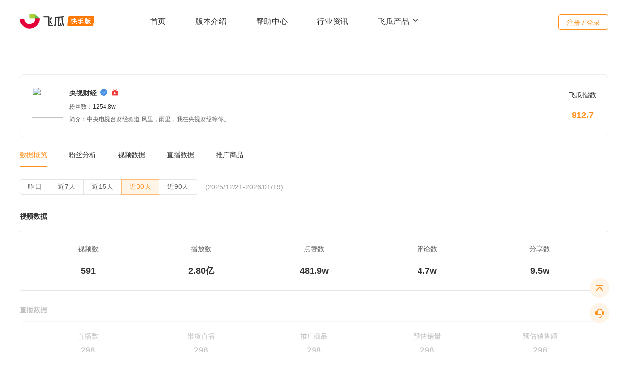

--- FILE ---
content_type: text/html; charset=utf-8
request_url: https://ks.feigua.cn/blogger/opendetail/1C43F5415B5D2892.html
body_size: 26936
content:

<!DOCTYPE html>
<html lang="en">
<head>
    <meta charset="UTF-8">
    <meta name="google-site-verification" content="Dq_HUAQip8gVIWd9xPnuHpxUSzUCGWL5JQjqxAr9rSQ" />
    <meta http-equiv="X-UA-Compatible" content="ie=edge">
    <title>央视财经快手直播带货与短视频数据分析-飞瓜快手</title>
    <link rel="canonical" href="https://ks.feigua.cn/" />
    <meta name="keywords" content="央视财经快粉丝数据,央视财经快直播带货数据,央视财经快直播数据分析,央视财经快直播销售额，央视财经快短视频数据。" />
    <meta name="description" content="飞瓜数据快手版为您提供央视财经粉丝数据,央视财经直播带货数据,央视财经直播数据分析,央视财经短视频数据,等多纬度数据统计。" />
    <meta property="og:type" content="webpage" />
    <meta property="og:url" content="https://ks.feigua.cn" />
    <meta property="og:site_name" content="飞瓜快数-快手数据分析平台-ks.feigua.cn" />
    <meta property="og:title" content="飞瓜数据快手版-快手短视频与直播电商数据分析平台" />
    <meta property="og:image" content="https://ks.feigua.cn/Content/Website/images/logo-kuaishou.png" />
    <meta property="og:description" content="飞瓜数据快手版专业的快手数据分析软件，为用户提供热门快手达人、直播、商品和视频类等多维度数据服务，帮助用户实现账号涨粉、电商变现和品牌增长。" />
    <base href="/Content/Website/">
    <link rel="stylesheet" href="https://at.alicdn.com/t/font_2141001_awezlk7h6gl.css">
    <script src="/Content/js/jquery-2.0.2.min.js"></script>

    <link rel="icon" type="image/x-icon" href="/Content/Website/images/favicon.png">
    <link rel="stylesheet" href="/content/Website/css/css.css?v=639045238477250200">
    <link rel="stylesheet" href="/content/Website/css/qrcode.css">
    <link rel="stylesheet" type="text/css" href="/Content/Website/css/lib/animate.css" />
    <link href="/Content/Website/css/common/css.css" rel="stylesheet" />
    <script src="/Content/Website/js/config.js"></script>
    <link rel="stylesheet" href="/Content/Website/css/home/home.css" />
    <link rel="stylesheet" href="/Content/Website/css/swiper.min.css" />

    <script src="/Content/js/xiguaji2.js?v=639045238477250200"></script>
    <script src="https://lf1-cdn-tos.bytegoofy.com/obj/iconpark/svg_4601_138.6e832b662e3e03645599b709a68cb55a.js"></script>
    <script>
    var _hmt = _hmt || [];
    (function() {
        var hm = document.createElement("script");
        hm.src = "https://hm.baidu.com/hm.js?dfceea9861b5ceea1cc1a25232e14f4a";
        var s = document.getElementsByTagName("script")[0]; 
        s.parentNode.insertBefore(hm, s);
    })();
</script>
</head>
<body>
    <div>
        <div class="header-wrapper-ks8">
            <div class="header">
                <a class="logo-wrapper logo fl clearfix" href="javascript:void(0);" title="飞瓜快手官网首页">
                    <img src="/Content/Website/images/head/logo.png" alt="飞瓜快手-快手直播电商数据分析平台">
                </a>
                <ul class="main-nav-ks8">
                    <li><a href="/" class="">首页</a></li>
                    <li><a href="/login/Purchase" class="">版本介绍</a></li>
                    <li><a href="/HelpProblem" class="">帮助中心</a></li>
                    
                    <li><a href="/news/1.html" class="">行业资讯</a></li>
                    <li class="product-nav">
                        <a href="javascript:;">
                            飞瓜产品
                            <svg class="iconpark-icon up" width="16px" height="16px">
                                <use href="#c-up"></use>
                            </svg>
                            <svg class="iconpark-icon down" width="16px" height="16px">
                                <use href="#c-down"></use>
                            </svg>
                        </a>
                        <div class="dropdown-content">
                            <a href="https://dy.feigua.cn/?chl=ksgw" class="product-dy" target="_blank">
                                <div class="product-name">飞瓜抖音</div>
                                <p>抖音电商与直播大数据分析</p>
                            </a>
                            <a href="https://bz.feigua.cn/?chl=ksgw" class="product-bz" target="_blank">
                                <div class="product-name">飞瓜B站</div>
                                <p>B站大数据分析平台</p>
                            </a>
                            <a href="https://pc.feigua.cn/?chl=ksgw" class="product-pc" target="_blank">
                                <div class="product-name">飞瓜品策</div>
                                <p>抖音品牌营销策略分析平台</p>
                            </a>
                            <a href="https://zhitou.feigua.cn/?chl=ksgw" class="product-zt" target="_blank">
                                <div class="product-name">飞瓜智投</div>
                                <p>抖音直播电商运营系统</p>
                            </a>
                            <a href="https://zhixing.feigua.cn/?chl=ksgw" class="product-zx" target="_blank">
                                <div class="product-name">飞瓜智星</div>
                                <p>达人分销智能管理系统</p>
                            </a>
                            <a href="https://yt.feigua.cn/?chl=ksgw" class="product-yt" target="_blank">
                                <div class="product-name">飞瓜易投</div>
                                <p>抖音广告分析平台</p>
                            </a>
                        </div>
                    </li>
                </ul>
                <div class="user-box">
                        <a class="login-btn hvr-ripple-out js-kuaishou-login" href="javascript:void(0);">注册 / 登录</a>
                </div>
            </div>
        </div>

        


    <div class="new-video-rank-detail">
        <div class="new-video-rank-detail-top">
            <div class="top-content">
                <div class="a">
                    <img src="https://img-ks1.feigua.cn/uhead/AB/2022/12/07/19/BMjAyMjEyMDcxOTAzMTVfODMwNzYxODYzXzJfaGQ2N180NzA=_b.jpg-thumb" onclick="GotoPage_login('BloggerV3/Detail?id=20222&timestamp=1768898248&signature=320ff9bbdee3f5a524e8c495e3ef6a3a');">
                </div>
                <div class="content-content">
                    <div class="weChatID">
                        <a class="nickname" href="javascript:void(0);" onclick="GotoPage_login('BloggerV3/Detail?id=20222&timestamp=1768898248&signature=320ff9bbdee3f5a524e8c495e3ef6a3a');">央视财经</a>
                                                                            <i class="ks-cert" data-toggle="tooltip" data-html="true" data-placement="top" title="" data-original-title="已认证"></i>
                                                                                                    <i class="iconfont iconicon02f" style="color:#F03D3D" data-toggle="tooltip" data-html="true" data-placement="top" title="" data-original-title="已开通直播"></i>
                                            </div>
                    <div class="appID">
                        粉丝数：<span>1254.8w</span>
                    </div>
                        <div class="intro">
                            简介：中央电视台财经频道
风里，雨里，我在央视财经等你。
                        </div>
                </div>
            </div>
            <div class="stat-feigua">
                <span>飞瓜指数</span>
                <strong>812.7</strong>
            </div>
        </div>
        <div class="new-video-rank-detail-nav">
            <a class="active">数据概览</a>
            <a href="javascript:void(0);" onclick="GotoPage_login('BloggerV3/Detail?id=20222&timestamp=1768898248&signature=320ff9bbdee3f5a524e8c495e3ef6a3a');">粉丝分析</a>
            <a href="javascript:void(0);" onclick="GotoPage_login('BloggerV3/Detail?id=20222&timestamp=1768898248&signature=320ff9bbdee3f5a524e8c495e3ef6a3a');">视频数据</a>
            <a href="javascript:void(0);" onclick="GotoPage_login('BloggerV3/Detail?id=20222&timestamp=1768898248&signature=320ff9bbdee3f5a524e8c495e3ef6a3a');">直播数据</a>
            <a href="javascript:void(0);" onclick="GotoPage_login('BloggerV3/Detail?id=20222&timestamp=1768898248&signature=320ff9bbdee3f5a524e8c495e3ef6a3a');">推广商品</a>
        </div>
        <div class="time-box clearfix">
            <div class="btn-group btn-group-date pull-left" role="group" aria-label="...">
                <button type="button" class="btn btn-default " data-value="day" onclick="GotoPage_login('BloggerV3/Detail?id=20222&timestamp=1768898248&signature=320ff9bbdee3f5a524e8c495e3ef6a3a');">
                    昨日
                </button>
                <button type="button" class="btn btn-default" data-value="week" onclick="GotoPage_login('BloggerV3/Detail?id=20222&timestamp=1768898248&signature=320ff9bbdee3f5a524e8c495e3ef6a3a');">
                    近7天
                </button>
                <button type="button" class="btn btn-default" data-value="month" onclick="GotoPage_login('BloggerV3/Detail?id=20222&timestamp=1768898248&signature=320ff9bbdee3f5a524e8c495e3ef6a3a');">
                    近15天
                </button>
                <button type="button" class="btn btn-default active" data-value="month">
                    近30天
                </button>
                <button type="button" class="btn btn-default" data-value="month" onclick="GotoPage_login('BloggerV3/Detail?id=20222&timestamp=1768898248&signature=320ff9bbdee3f5a524e8c495e3ef6a3a');">
                    近90天
                </button>
            </div>
            <span class="time">(2025/12/21-2026/01/19)</span>
        </div>
        <div class="top-title clearfix">
            视频数据
        </div>
        <ul class="item-data-box mb32">
            <li>
                <span>视频数</span>
                <strong>591</strong>
            </li>
            <li>
                <span>播放数</span>
                <strong>2.80亿</strong>
            </li>
            <li>
                <span>点赞数</span>
                <strong>481.9w</strong>
            </li>
            <li>
                <span>评论数</span>
                <strong>4.7w</strong>
            </li>
            <li>
                <span>
                    分享数
                </span>
                <strong>9.5w</strong>
            </li>
        </ul>
        <div class="v-tooltip">
            <img src="/content/images/video/h1.png" class="zs-img mb32">
                <span class="tooltiptext">
                    需要登录后才能查看具体数据，<a href="javascript:void(0);" onclick="GotoPage_login('BloggerV3/Detail?id=20222&timestamp=1768898248&signature=320ff9bbdee3f5a524e8c495e3ef6a3a');">立即登录</a>
                </span>
        </div>
        <div class="top-title clearfix">
            带货数据
        </div>
        <div class="brand-data mb32">
            <div class="item">
                <div class="item-title">主推商品分类TOP3</div>
                <div class="item-tag">
                        -
                </div>
            </div>
            <div class="line"></div>
            <div class="item">
                <div class="item-title">合作品牌TOP3</div>
                <div class="item-tag">
                        -
                </div>
            </div>
        </div>
        <div class="v-tooltip">
            <img src="/content/images/video/h2.png" class="zs-img">

                <span class="tooltiptext">
                    需要登录后才能查看具体数据，<a href="javascript:void(0);" onclick="GotoPage_login('BloggerV3/Detail?id=20222&timestamp=1768898248&signature=320ff9bbdee3f5a524e8c495e3ef6a3a');">立即登录</a>
                </span>
        </div>
    </div>
    <script src="/Content/js/bootstrap.min.js"></script>
    <script>
        $(function () {
            var isLogin = false;
            if (isLogin) {
                location.href = '/Member'+'#/StaticPage/BloggerDetail?id=20222&timestamp=1768898248&signature=320ff9bbdee3f5a524e8c495e3ef6a3a';
            }
            $('[data-toggle="tooltip"]').tooltip();
        });
    </script>



        <!--客服-->
        <link rel="stylesheet" href="/Content/Website/css/customerService/index.css" />
        <div class="footerBtns-v8">
            <div class="icon"><a href="javascript:void(0);" id="back-to-top" style="display: block;"><img src="/Content/Website/images/v3/icon-top.png" class="img"><img src="/Content/Website/images/v3/icon-top-hover.png" class="show-img"></a></div>
            <div class="icon">
                <img src="/Content/Website/images/v3/icon-contact.png" class="img"><img src="/Content/Website/images/v3/icon-contact-hover.png" class="show-img">
                <div class="btnEntry">
                    <div class="fix-qrcode">
                        <div class="message-box">
                            <h5>
                                微信客服 <span>(9:00-18:00)</span>
                            </h5>
                            <div class="ewm">
                                <img src="/content/images/video/wxkf.png">
                            </div>
                            <h4>微信号：ks-feigua <a href="javascript:void(0);" onclick="copy_LoginLayout();">复制</a></h4>
                            <p class="addp">扫码添加微信，飞瓜客服竭诚为您服务</p>
                            <h5 style="padding-bottom:16px;">
                                QQ客服 <span>(9:00-18:00)</span>
                            </h5>
                            <div class="qq">
                                <div class="qq-number">
                                    <img src="/Content/Website/images/v3/qq.png">
                                    <div class="qq-wz">
                                        <strong>小快瓜</strong>
                                        <span>2880446372</span>
                                    </div>
                                </div>
                                <a href="tencent://message/?uin=2880446372&amp;Site=&amp;Menu=yes" class="btn">QQ交谈</a>
                            </div>
                        </div>
                    </div>
                </div>
            </div>
        </div>
        <!--footer-->
        <!--官网首页底部需要 ks-footer-index  样式-->
        <div class="footer-ks8  ks-footer-index " id="Login_Footer">
            <div class="footer-tp clearfix">
                <div class="footer-main clearfix">
                    <dl class="footerCol  two clearfix">
                        <dt>飞瓜旗下产品</dt>
                        <dd>
                            <a href="https://dy.feigua.cn/?chl=ksgw" target="_blank">飞瓜抖音</a>
                        </dd>
                        <dd>
                            <a href="https://pc.feigua.cn/?chl=ksgw" target="_blank">飞瓜品策</a>
                        </dd>
                        <dd>
                            <a href="https://zhitou.feigua.cn/?chl=ksgw" target="_blank">飞瓜智投</a>
                        </dd>
                        <dd>
                            <a href="https://bz.feigua.cn/?chl=ksgw" target="_blank">飞瓜B站</a>
                        </dd>
                        <dd>
                            <a href="https://zhixing.feigua.cn/?chl=ksgw" target="_blank">飞瓜智星</a>
                        </dd>
                        <dd>
                            <a href="https://yt.feigua.cn/?chl=ksgw" target="_blank">飞瓜易投</a>
                        </dd>
                    </dl>
                    <dl class="footerCol two-mini">
                        <dt>果集旗下产品</dt>
                        <dd>
                            <a href="https://data.xiguaji.com/?chl=ksgw" target="_blank">西瓜</a>
                        </dd>
                        <dd>
                            <a href="https://www.yunluepro.com/?chl=ksgw" target="_blank">云略</a>
                        </dd>
                        <dd>
                            <a href="https://www.qian-gua.com/?chl=ksgw" target="_blank">千瓜</a>
                        </dd>
                        <dd>
                            <a href="https://www.youwant.cn/?chl=ksgw" target="_blank">友望</a>
                        </dd>
                        <dd>
                            <a href="https://www.ji-gua.com/?chl=ksgw" target="_blank">集瓜</a>
                        </dd>
                    </dl>
                    <dl class="footerCol">
                        <dt>关注我们</dt>
                        <dd>
                            <a href="/About/Join" target="_blank">公司介绍</a>
                        </dd>
                        <dd>
                            <a href="/About/Contact" target="_blank">联系我们</a>
                        </dd>
                        <dd>
                            <a href="/About/Agreement" target="_blank">用户协议</a>
                        </dd>
                    </dl>
                    <div class="ks-qrcode">
                        <ul>
                            <li>
                                <img src="/Content/Website/images/qr-code.png">
                                <p>公众号</p>
                            </li>
                            <li>
                                    <img src="/content/images/video/appcode.png">
                                <p>APP</p>
                            </li>
                            <li>
                                <img src="/Content/Website/images/rank-code.png">
                                <p>小程序</p>
                            </li>
                        </ul>
                    </div>
                </div>
            </div>
            <div class="footer-bt">
                <p class="copyright">Copyright © 2014-2026 <a href="javascript:void(0);">果集·飞瓜</a> | <a href="javascript:void(0);">福州果集信息科技有限公司</a> | 闽ICP备19018186号-6 | 闽公网安备 35010402351290号</p>
            </div>
        </div>
        <script src="/Content/Website/js/lib/jquery-2.0.2.min.js"></script>
        <script src="/Content/Website/js/lib/swiper.min.js"></script>
        <script src="/Content/Website/js/common.js"></script>
        <script src="/Content/Website/mjs/dotlottie-player.mjs" type="module"></script>
        <script src="/Content/Website/js/lib/wow.min.js"></script>
    </div>
    <script src="/Content/Website/js/ks-index.js"></script>
    
<link href="/Content/Website/css/qrcode.css?v=639045238477269656" rel="stylesheet" />

<script type="text/javascript" charset="utf-8" src="//g.alicdn.com/sd/ncpc/nc.js?t=2015052012"></script>
<script src="https://g.alicdn.com/sd/ncpc/nc.js"></script>

<script src="/Content/js/jquery-3.7.0.min.js"></script>
<!--2.0 start-->
<script>
    window.AliyunCaptchaConfig = {
        // 必填，验证码示例所属地区，支持中国内地（cn）、新加坡（sgp）。
        region: "cn",
        // 必填，身份标。开通阿里云验证码2.0后，您可以在控制台概览页面的实例基本信息卡片区域，获取身份标。
        prefix: "jz8i6w",
    };
</script>
<script type="text/javascript" src="https://o.alicdn.com/captcha-frontend/aliyunCaptcha/AliyunCaptcha.js"></script>
<!--2.0 End-->
<div class="login-main" style=" display:none;" id="div_qrcode">
    <div class="login-code" style="display:block;">
        <div class="btns-close-box">
            <a class="btns-close"></a>
            <span class="btns-line"></span>
        </div>
        <ul class="login-title clearfix">
            <li class="active"><a href="javascript:void(0);">微信登录</a></li>
            <li><a href="javascript:void(0);" class="js-show-phone">手机登录</a></li>
        </ul>
        <div class="code"><img src=""></div>
        <p class="code-p">请使用微信扫码登录/注册</p>
        <p class="warning-for" id="tip_WX_QrCodeForLogin"></p>
        <div class="login-code-tip">
            <h4>欢迎使用飞瓜数据快手版</h4>
            <p>注册/登录即表示已阅读并同意<a href="https://ks.feigua.cn/appfile/UserAgreement" target="_blank">《用户协议》</a>和<a href="https://ks.feigua.cn/appfile/PrivacyAgreement" target="_blank">《个人信息保护政策》</a></p>
        </div>
    </div>
    <div class="phone-login" style="display:none;">
        <div class="btns-close-box">
            <a class="btns-close"></a>
            <span class="btns-line"></span>
        </div>
        <ul class="login-title clearfix">
            <li><a href="javascript:void(0);" class="js-show-code">微信登录</a></li>
            <li class="active"><a href="javascript:void(0);">手机登录</a></li>
        </ul>
        <div id="div_PwdLogin">
            <form class="set-in">
                <div class="input-group"><i class="iconfont iconshouji3"></i>  <input type="text" placeholder="请输入手机号码" name="tel" autocomplete="off" maxlength="11"></div>
                <div class="input-group">
                    <i class="iconfont iconmima1"></i>  <input type="password"    id='js-account-logon1pwd' placeholder="请输入登录密码" name="pwd" autocomplete="off">
                    <a href="javascript:void(0);" class="forget-password js-forget-pwd js-reload">忘记密码</a>
                </div>
            </form>
            <style>
                .nc-container .nc_scale .btn_ok {
                    color: #F78002;
                }

                .nc-container .nc_scale .nc_ok, .nc-container .nc_scale .nc_bg {
                    background: #F78002;
                }
            </style>
            <div id="acs-profile" class="nc-container" style="display: none; margin-bottom: 20px;">
            </div>
            <p class="warning-for text-left" id="tip_Log_QrCodeForLogin">
            </p>
            <div class="remember-account">
                <input type="checkbox" value="" class="control-checkbox" id="SaveUserName_QrCodeForLogin" data-checkbox checked>
                <label for="checkbox1">记住我的账号</label>
                <a href="javascript:;" class="pull-right" id="btnVerifyCodeLogin"><i class="iconfont iconshouji3"></i> 验证码登录</a>
            </div>
            <a href="javascript:void(0);" class="btn-login js-account-logon" id="js-account-logon1">登 录</a>
        </div>
        <div id="div_VerifyCodeLogin" style="display:none">
            <form class="set-in">
                <div class="input-group"><i class="iconfont iconshouji3"></i> <input type="text" placeholder="请输入手机号码" maxlength="11" id="tel_VerifyCodeLogin_QrCodeForLogin" autocomplete="off"></div>
                <div class="input-group">
                    <i class="iconfont iconrenzheng"></i>
                    <input type="text" placeholder="请输入短信验证码" id="telCode_VerifyCodeLogin_QrCodeForLogin" autocomplete="off">
                    <a href="javascript:void(0);" style="cursor:default" data-value="0" class="forget-password js-telCode_VerifyCodeLogin_QrCodeForLogin">
                        获取验证码
                    </a>
                </div>
            </form>
            <div id="captcha_VerifyCodeLogin_QrCodeForLogin" style="display:none; height: 28px; margin-bottom: 20px; "></div>
            <p class="warning-for text-left" id="tip_VerifyCodeLog_QrCodeForLogin"></p>
            <div class="remember-account">
                <input type="checkbox" value="" class="control-checkbox" id="SaveUserName_VerifyCodeLogin_QrCodeForLogin" data-checkbox checked>
                <label for="checkbox1">记住我的账号</label>
                <a href="javascript:;" class="pull-right" id="btnPwdLogin">密码登录</a>
            </div>
            <a href="javascript:void(0);" class="btn-login " id="btnTelLogin_VerifyCodeLogin_QrCodeForLogin">登录/注册</a>
        </div>
        <div class="agreement agreement1"><input id="check_read" name="" data-checkbox="" type="checkbox" value="" class="control-checkbox">同意<a href="https://ks.feigua.cn/appfile/UserAgreement" target="_blank">《用户协议》</a>和<a href="https://ks.feigua.cn/appfile/PrivacyAgreement" target="_blank">《个人信息保护政策》</a></div>
        <p>还没有账号？<a href="javascript:void(0);" class="js-bind-link " id="btn_TelRegister">立即注册</a></p>
    </div>
    <div class="main-420 js-bind-phone" style="display: none">
        <div class="btns-close-box">
            <a class="btns-close"></a>
            <span class="btns-line"></span>
        </div>
        <div class="main-head">
            <div class="piece clearfix">
                <dl class="active">
                    <a href="javascript:void(0);">
                        <dt class="progress"></dt>
                        <dt class="sequence">1</dt>
                        <dd>验证微信</dd>
                    </a>
                </dl>
                <dl>
                    <a href="javascript:void(0);">
                        <dt class="progress"></dt>
                        <dt class="sequence">2</dt>
                        <dd>设置新密码</dd>
                    </a>
                </dl>
                <dl>
                    <a href="javascript:void(0);">
                        <dt class="progress"></dt>
                        <dt class="sequence">3</dt>
                        <dd>完成更改</dd>
                    </a>
                </dl>
            </div>
        </div>
        <div class="main-body text-center js-bind-one">
            <h4>验证微信账号</h4>
            <div class="code"><img src=""></div>
            <p class="scan-qrcode">请使用注册的微信号扫一扫验证</p>
            <div class="tip" style="display:none;">
                <p></p>
            </div>
        </div>
        <div class="main-body text-left  js-bind-two" style="display: none">
            <form class="set-in bling-phone">
                <div class="input-group"><span class="user-icon"></span><input type="text" placeholder="请输入绑定手机号码" name="bind-tel" autocomplete="off"></div>
                <div class="input-group">
                    <span class="identify-icon"></span><input type="text" placeholder="请输入图片验证码" name="bind-code" autocomplete="off">
                    <img src="/Login/GetValidateCode?rand=726" class="picture-identify" />
                </div>
                <div class="input-group">
                    <span class="identify-icon"></span><input type="text" placeholder="请输入短信验证码" name="bind-note" autocomplete="off">
                    <a href="javascript:void(0);" class="messege-identify js-msg-identify">获取验证码</a>
                </div>
            </form>
            <form class="set-in sure-password">
                <div class="input-group">
                    <span class="password-icon"></span>
                    <input type="password" placeholder="请输入登录密码" name="bind-pwd" autocomplete="off">
                    <span class="icon-warning" style="display:none"></span>
                </div>
                <div class="input-group">
                    <span class="password-icon"></span>
                    <input type="password" placeholder="请确认登录密码" name="bind-re-pwd" autocomplete="off">
                    <span class="icon-warning" style="display:none"></span>
                </div>
            </form>
            <div class="password-tip js-password-tip">密码至少6位，区分大小写</div>
            <a href="javascript:void(0);" class="btn-login btn-distance  js-bind-confirm">确 定</a>
        </div>
    </div>
    <div class="main-420  js-bind-success" style="display:none;">
        <div class="btns-close-box">
            <a class="btns-close"></a>
            <span class="btns-line"></span>
        </div>
        <div class="set-password-success">
            <div class="icon-set-password"></div>
            <h4>成功绑定手机</h4>
            <p></p>
            <a href="javascript:void(0);" class="btn-login js-bind-over">重新登录</a>
        </div>
    </div>
    <div class="main-420  js-change-pwd" style="display:none;">
        <div class="btns-close-box">
            <a class="btns-close"></a>
            <span class="btns-line"></span>
        </div>
        <div class="main-head">
            <div class="piece clearfix">
                <dl class="active">
                    <a href="javascript:void(0);">
                        <dt class="progress"></dt>
                        <dt class="sequence">1</dt>
                        <dd>验证微信</dd>
                    </a>
                </dl>
                <dl>
                    <a href="javascript:void(0);">
                        <dt class="progress"></dt>
                        <dt class="sequence">2</dt>
                        <dd>设置新密码</dd>
                    </a>
                </dl>
                <dl>
                    <a href="javascript:void(0);">
                        <dt class="progress"></dt>
                        <dt class="sequence">3</dt>
                        <dd>完成更改</dd>
                    </a>
                </dl>
            </div>
        </div>
        <div class="main-body  js-bind-one">
            <h4>验证微信账号</h4>
            <div class="code"><img src=""></div>
            <p class="scan-qrcode">请使用注册的微信号扫一扫验证</p>
            <div class="tip" style="display:none">
                <p></p>
            </div>
        </div>

        <div class="main-body text-left revise-password js-bind-two" style="display:none;">
            <h4></h4>
            <form class="set-in distance-set">
                <div class="input-group"><span class="password-icon"></span><input type="password" placeholder="请输入新密码" name="reset-pwd"></div>
                <div class="input-group"><span class="password-icon"></span><input type="password" placeholder="请确认新密码" name="reset-re-pwd"></div>
            </form>
            <div class="password-tip  js-password-tip">密码至少6位，区分大小写</div>
            <a href="javascript:void(0);" class="btn-login  js-reset-btn">确 定</a>
        </div>
    </div>
    <div class="main-420 js-reset-success" style="display:none">
        <div class="btns-close-box">
            <a class="btns-close"></a>
            <span class="btns-line"></span>
        </div>
        <div class="set-password-success">
            <div class="icon-set-password"></div>
            <h4>成功设置新密码</h4>
            <a href="javascript:void(0);" class="btn-login js-bind-over">重新登录</a>
        </div>
    </div>
    <div class="main-320 unbling-phone  js-unblinding-phone" style="display:none;">
        <div class="btns-close-box">
            <a class="btns-close"></a>
            <span class="btns-line"></span>
        </div>
        <h4>解除手机绑定</h4>
        <div class="code"><img src=""></div>
        <p>请使用注册的微信号扫一扫验证</p>
    </div>
    <div class="main-420 js-unblinding-success" style="display:none">
        <div class="btns-close-box">
            <a class="btns-close"></a>
            <span class="btns-line"></span>
        </div>
        <div class="set-password-success">
            <div class="icon-set-password"></div>
            <h4>成功解绑手机</h4>
            <p>解绑手机成功，您可以在个人中心中重新绑定手机</p>
            <a href="javascript:void(0);" class="btn-login js-bind-over">确 定</a>
        </div>
    </div>
    <!--手机注册（第一步）-->
    <div class="phone-login" style="display:none;" id="div_TelRegister_QrCodeForLogin">
        <div class="btns-close-box">
            <a class="btns-close"></a>
            <span class="btns-line"></span>
        </div>
        <ul class="login-title login-title-1 clearfix">
            <li><a href="javascript:void(0);">手机注册</a></li>
        </ul>
        <form class="set-in">
            <div class="input-group">
                <i class="iconfont iconshouji3"></i>
                <input type="text" placeholder="请输入手机号码" maxlength="11" id="tel_TelRegister_QrCodeForLogin" autocomplete="off">
            </div>
            <div class="input-group">
                <i class="iconfont iconrenzheng"></i>
                <input type="text" placeholder="请输入短信验证码" id="telCode_TelRegister_QrCodeForLogin" autocomplete="off">
                <a href="javascript:void(0);" style="cursor:default" data-value="0" class="forget-password js-telCode_TelRegister_QrCodeForLogin">获取验证码</a>
            </div>
        </form>
        <div id="captcha_TelRegister_QrCodeForLogin" style="display: none; height: 28px; margin-bottom: 20px;"></div>
        <p class="warning-for text-left" id="tip_tel_login_TelRegister_QrCodeForLogin"></p>
        <a href="javascript:void(0);" class="btn-login" id="telReg_Next_TelRegister_QrCodeForLogin">下一步</a>
        <p>已有账号？<a href="javascript:void(0);" class="js-show-phone">立即登录</a></p>
    </div>
    <!--设置密码（第二步）-->
    <div class="phone-login" style="display:none;" id="div_TelRegister_SetPwd_QrCodeForLogin">
        <div class="btns-close-box">
            <a class="btns-close"></a>
            <span class="btns-line"></span>
        </div>
        <ul class="login-title login-title-1 clearfix">
            <li><a href="javascript:void(0);">设置密码</a></li>
        </ul>
        <form class="set-in">
            <div class="input-group" style="border-bottom: 1px solid #eee;">
                <i class="iconfont iconmima1"></i> <input type="password" placeholder="请输入8-20位数字和字母组合的密码" style="width:250px" id="pwd_TelRegister_SetPwd_QrCodeForLogin" autocomplete="off">
            </div>
            <div class="input-group">
                <i class="iconfont iconmima1"></i> <input type="password" placeholder="请再次输入新密码" style="width:250px" id="surePwd_TelRegister_SetPwd_QrCodeForLogin" autocomplete="off">
            </div>
        </form>
        <p class="warning-for text-left" id="tip_TelRegister_SetPwd_QrCodeForLogin"></p>
        <a href="javascript:void(0);" class="btn-login mb" id="btnPwd_TelRegister_SetPwd_QrCodeForLogin">确认并登录</a>
    </div>
    <!--设置密码（此为验证码登录/注册的密码设置）-->
    <div class="phone-login" style="display: none" id="div_SetPwd_VerifyCodeLogin_QrCodeForLogin">
        <div class="btns-close-box">
            <a class="btns-close"></a>
            <span class="btns-line"></span>
        </div>
        <ul class="login-title login-title-1 clearfix">
            <li><a href="javascript:void(0);">设置密码</a></li>
        </ul>
        <form class="set-in">
            <div class="input-group" style="border-bottom: 1px solid #eee;">
                <i class="iconfont iconmima1"></i> <input type="password" placeholder="请输入8-20位数字和字母组合的密码" style="width:250px" id="pwd_SetPwd_VerifyCodeLogin_QrCodeForLogin" autocomplete="off">
            </div>
            <div class="input-group">
                <i class="iconfont iconmima1"></i> <input type="password" placeholder="请再次输入新密码" style="width:250px" id="surePwd_SetPwd_VerifyCodeLogin_QrCodeForLogin" autocomplete="off">
            </div>
        </form>
        <p class="warning-for text-left" id="tip_SetPwd_VerifyCodeLogin_QrCodeForLogin"></p>
        <a href="javascript:void(0);" class="btn-login mb" id="btnSetPwd_VerifyCodeLogin_QrCodeForLogin">确认并登录</a>
    </div>
    <!--子帐号解绑-->
    <div class="phone-login" style="display: none" id="div_sbjb_VerifyCodeLogin_QrCodeForLogin">
        <div class="btns-close-box">
            <a class="btns-close"></a>
            <span class="btns-line"></span>
        </div>
        <ul class="login-title login-title-1 clearfix">
            <li><a href="javascript:void(0);">子账号解绑</a></li>
        </ul>
        <form class="set-in">
            <div class="input-group"><i class="iconfont iconshouji3"></i> <input type="text" placeholder="请输入子账号手机号码" name="tel_sbjb_VerifyCodeLogin_QrCodeForLogin" autocomplete="off"></div>
            <div class="input-group">
                <i class="iconfont iconrenzheng"></i> <input type="text" placeholder="请输入短信验证码" name="code_sbjb_VerifyCodeLogin_QrCodeForLogin" autocomplete="off">
                <a href="javascript:void(0);" class="forget-password js-msg-sbjb_VerifyCodeLogin_QrCodeForLogin">获取验证码</a>
            </div>
        </form>
        <div id="captcha_sbjb_VerifyCodeLogin_QrCodeForLogin" style="display: none; height: 28px; margin-bottom: 20px;"></div>
        <p class="warning-for text-left" id="tip_sbjb_VerifyCodeLogin_QrCodeForLogin"></p>
        <a href="javascript:void(0);" class="btn-login js-account-logon" id="btnsbjb_VerifyCodeLogin_QrCodeForLogin">确定</a>
    </div>
    <div class="main-420  js-sb-success" style="display:none;">
        <div class="btns-close-box">
            <a class="btns-close"></a>
            <span class="btns-line"></span>
        </div>
        <div class="set-password-success">
            <div class="icon-set-password"></div>
            <h4>子账号解绑成功</h4>
            <p>您可以使用手机号注册登录或绑定新的主账号后登录</p>
            <a href="javascript:void(0);" class="btn-login js-bind-over">我知道了</a>
        </div>
    </div>
</div>
<div class="mask-pop" style="display: none" id="SubTip2_QrCodeForLogin">
    <div class="new-video-mask-pop clearfix">
        <div class="mask-top-header left">
            <button type="button" onclick='$("#SubTip2_QrCodeForLogin").hide()' class="close" data-dismiss="modal" aria-label="Close">
                <span>×</span>
            </button>
            提示
        </div>
        <div class="mask-top-p">
            <p class="mask-body-account">尊敬的飞瓜用户<span id="SubTip2_ID_QrCodeForLogin"></span></p>
            <p style="color:#333333; font-size:14px;" id="SubTip2_DescID_QrCodeForLogin">
                您的主账号从集团版降级为品牌版用户，支持添加的子账号从15个变为10个，导致您当前的账号无法使用。若需要继续使用此子账号，请联系主账号使用者购买集团版会员。
            </p>
        </div>
        <div class="btn-box">
            <a class="default-btn" onclick='$("#SubTip2_QrCodeForLogin").hide()'>我知道了</a> <a class="active" href="tencent://message/?uin=2880446372&amp;Site=&amp;Menu=yes">联系客服</a>
        </div>
    </div>
</div>
<script type="text/javascript">
    var limg = "[data-uri]";

    intervalHandler_QrCode = 0;
    var checkCount = 0;
    var qrResult;
    window.JsReload = false;
    function showQrCode(handler, msg) {
        $("#div_qrcode .login-code .code").html("");
        var loding = "<img class='qrloding' style='height:30px; width:30px; margin-top:84px; margin-left:84px;' src=\"" + limg + "\"/>";
        var load = $(loding);
        $("#div_qrcode .login-code .code").append(load);
        $("#div_qrcode").show();
        $.getJSON("/Login/QrCode",
            function (result) {
                if (result.Status > 0) {
                    load.remove();
                    var qrImgNode = "<img src='" + result.QrCodeUrl + "'>";
                    $("#div_qrcode .login-code .code").html($(qrImgNode));
                    // 储存全局ticket
                    window.Ticket = result.Ticket;
                    checkCount = 0;
                    qrResult = result;
                    intervalHandler_QrCode = setInterval(function () { checkQrLogin(handler, true, result.Scene, result.Sig, result.Ts) }, 2000);
                }
            });

        if (msg && msg.length > 5) {
            $('#tip_WX_QrCodeForLogin').html(msg);
        }
    }

    $(".btns-close").click(function (e) {
        closeQrCode();
    });
    //关闭二维码
    function closeQrCode() {
        $("#div_qrcode").hide();
        $("#div_qrcode").children().hide();
        $(".login-code").show();
        clearInterval(intervalHandler_QrCode);
    }

    //检查登录
    function checkQrLogin(handler, isClose, scene, sig, ts) {
        if (($(".login-code")[0].style.display == "block" || $(".login-code")[0].style.display == "")
            && ($("#div_qrcode")[0].style.display == "block" || $("#div_qrcode")[0].style.display == "")) {
            if (checkCount > 50) {
                closeQrCode();
                return;
            }
            checkCount++;
            var ticket1 = window.Ticket;
            $.ajax({
                type: "GET",
                url: "/Login/CheckQrStatus2",
                cache: false,
                dataType: "json",
                data: { scene: scene, sig: sig, ts: ts },
                success: function (result) {
                    if (result.status) {
                        $("#tip_WX_QrCodeForLogin").html('');
                        clearInterval(intervalHandler_QrCode);
                        if (isClose)
                            closeQrCode();
                        if (window.location.href.indexOf("/OpenRank/Active") > 0) {
                            //  window.location.href = window.location.host + "/OpenRank/Active116";
                            location.reload(window.location.host + "/OpenRank/Active");
                        } else {
                            handler(result);
                        }
                    }
                    else {
                        if (result.Msg != undefined && result.Msg != '') {
                            $("#tip_WX_QrCodeForLogin").html(result.Msg);
                        }
                    }
                }
            });
        }
    }

    $('.js-show-phone').click(function () {
        $("#div_qrcode").children().hide();
        $('.js-show-code').parent().parent().parent().show();
    });
    $('.js-show-code').click(function () {
        clearInterval(intervalHandler_QrCode);
        showQrCode(function () {
            var redirect = window.RedirectUrl === undefined || window.RedirectUrl === "" ? window.location.protocol + "//" + window.location.host + "/Member#/StaticPage/Workbench" : window.RedirectUrl;
            window.location = redirect;
        });

        $("#div_qrcode").children().hide();
        $('.js-show-phone').parent().parent().parent().show();
    });
	$('.js-account-logon').click(AccountLogon);
	$('input[name="pwd"]').bind('keypress', function (event) {
		if (event.keyCode === 13) {
			AccountLogon();
		}
	});
    function CheckAccount() {
        var tel = $('input[name="tel"]').val().trim();
        var pwd = $('input[name="pwd"]').val().trim();
        if (tel === "") {
            return "请输入绑定手机号码";
        }
        if (pwd === "") {
            return "请输入登录密码";
        }
        if (!CheckMobile(tel)) {
            return "请输入正确的手机号";
        }
        if (pwd.length < 6) {
            return "密码不能小于6位";
        }
        return "";
    }

    function CheckMobile(str) {
        var re = /^1\d{10}$/;
        if (re.test(str)) {
            return true;
        } else {
            return false;
        }
    }

    var num = 0;
    //var xiguaLogin = new xglogin({
    //    renderTo: "#acs-profile",//渲染的目标dom
    //    customWidth: 360//滑动条的长度
    //});

    function AccountLogon() {
        if (!IsCheckRead()) {
            toastMsg("请先仔细阅读并同意《用户协议》和《个人信息保护政策》");
            return;
        }
        var rst = CheckAccount();
        if (rst !== "") {
            $('#tip_Log_QrCodeForLogin').html(rst);
            return;
        }
        $('#tip_Log_QrCodeForLogin').html('');
        var postData = {
            tel: $('input[name="tel"]').val().trim(),
            pwd: $('input[name="pwd"]').val().trim()
        };

       // $('#acs-profile').show();
       // fun_captcha_VerifyCodeLogin_QrCodeForLogin2();
      //  xl(postData);

    }
    $('#js-account-logon1pwd').bind('keypress', function (event) {
        if (event.keyCode === 13) {
            $("#js-account-logon1").click();
        }
    });
    $("#js-account-logon1").click(function () {

        if (!IsCheckRead()) {
            toastMsg("请先仔细阅读并同意《用户协议》和《个人信息保护政策》");
            return;
        }
        var rst = CheckAccount();
        if (rst !== "") {
            $('#tip_Log_QrCodeForLogin').html(rst);
            return;
        }
        $('#tip_Log_QrCodeForLogin').html('');
        var postData = {
            tel: $('input[name="tel"]').val().trim(),
            pwd: $('input[name="pwd"]').val().trim()
        };

        $('#acs-profile').show();
        fun_captcha_VerifyCodeLogin_QrCodeForLogin2();
    });

    //$('.js-account-logon').click(AccountLogon);
    fun_captcha_VerifyCodeLogin_QrCodeForLogin2();
        var captcha_VerifyCodeLogin_QrCodeForLogin2;
    function fun_captcha_VerifyCodeLogin_QrCodeForLogin2() {
        window.initAliyunCaptcha({
            SceneId: 'ae3jm4mp',
            mode: 'embed',
            element: '#acs-profile',
            button: '#js-account-logon1',
            captchaVerifyCallback: async function (captchaVerifyCallbackParm) {
                return new Promise((resolve) => {
                    let userInfo = {
                        tel: $('input[name="tel"]').val().trim(),
                        pwd: $('input[name="pwd"]').val().trim(),
                        captchaVerifyParam: captchaVerifyCallbackParm
                    };
                    $.post("/login/login", userInfo, function (result) {
                      
                        if (result) {
                            resolve({
                                captchaResult: result.captchaResult,
                                bizResult: result.Status
                            });
                            setTimeout(function () {
                               // $("#acs-profile").hide();
                            }, 100);

                            if (result.captchaResult == false) {


                            }
                   if (result.Status==1) {
                if ($("#SaveUserName_QrCodeForLogin").is(":checked")) {
                    setCookie("SaveUserName", $('input[name="tel"]').val().trim(), 24 * 30);
                } else {
                    setCookie("SaveUserName", "");
                }
                if ($("#check_read").is(":checked")) {
                    setCookie("Savecheck_read", $('input[name="tel"]').val().trim(), 24 * 30);
                } else {
                    setCookie("Savecheck_read", "");
                }

                var redirect = window.RedirectUrl === undefined || window.RedirectUrl === "" ? window.location.protocol + "//" + window.location.host + "/Member#/StaticPage/Workbench" : window.RedirectUrl;
                if (window.location.href.indexOf("/OpenRank/Active") > 0) {
                    location.reload(window.location.host + "/OpenRank/Active");
                }
                else if (window.location.href == redirect) {
                    // 只有超时触发
                    closeQrCode();
                    checkURL();
                } else {
                    window.location.href = redirect;
                }
            }
            else if (result.Status ==201)
            {

                $("#SubTip2_QrCodeForLogin").show();
                $("#SubTip2_ID_QrCodeForLogin").html("（" + result.UserId + "）");
                if (result.Message != '') {
                    $("#SubTip2_DescID_QrCodeForLogin").html(result.Message);
                }

            }
            else if (result.Status ==205)
            {
                $('#tip_Log_QrCodeForLogin').html(result.Message + "<a href='javascript: void (0); ' onclick='sbShowJB()'>【立即解绑】</a>");
            }
            else {
                $('#tip_Log_QrCodeForLogin').html(result.Message);

            }


                        }
                    });
                });
            },
            onBizResultCallback: function onBizResultCallback(onBizResultCallbackParm) {
                //校验成功回调
            },
            getInstance: function (instance) {
                captcha_VerifyCodeLogin_QrCodeForLogin2 = instance;
            },
            slideStyle: {
                width: 356,
                height: 40,
            },
            language: 'cn',
            upLang: {
                cn: {
                    SLIDE_TIP: "请按住滑块，拖动到最右边，进行行为认证"
                }
            },
            immediate: true
        });
    }





    function getCookie(cookiename) {
        var result;
        var mycookie = document.cookie;
        var start2 = mycookie.indexOf(cookiename + "=");
        if (start2 > -1) {
            start = mycookie.indexOf("=", start2) + 1;
            var end = mycookie.indexOf(";", start);

            if (end == -1) {
                end = mycookie.length;
            }

            result = unescape(mycookie.substring(start, end));
        }

        return result;
    }

    function setCookie(cookiename, cookievalue, hours) {
        var date = new Date();
        date.setTime(date.getTime() + Number(hours) * 3600 * 1000);
        document.cookie = cookiename + "=" + cookievalue + "; path=/;expires = " + date.toGMTString();
    }

    function Init() {
        var tel = getCookie("SaveUserName");
        if (tel != null && tel != undefined && tel != "" && tel != "undefined") {
            $('input[name="tel"]').val(tel);
            $("#SaveUserName_QrCodeForLogin").prop("checked", true);

            $('#tel_VerifyCodeLogin_QrCodeForLogin').val(tel);
            $("#SaveUserName_VerifyCodeLogin_QrCodeForLogin").prop("checked", true);
        }
        else {
            $('input[name="tel"]').val('');
            $("#SaveUserName_QrCodeForLogin").prop("checked", false);

            $('#tel_VerifyCodeLogin_QrCodeForLogin').val('');
            $("#SaveUserName_VerifyCodeLogin_QrCodeForLogin").prop("checked", false);
        }

        var isRead = getCookie("Savecheck_read");
        if (isRead != null && isRead != undefined && isRead != "" && isRead != "undefined") {
            $("#check_read").prop("checked", true);
        }
        else {
            $("#check_read").prop("checked", false);
        }
    }

    Init();

    $('.js-bind-link').click(ShowBindPhone);
    function ShowBindPhone() {
		$("#div_qrcode").children().hide();
        // 加载新
        $("#div_qrcode .js-bind-phone .code").html("");
        var loding = "<img class='qrloding' style='height:30px; width:30px; margin-top:70px; margin-left:6px;' src=\"" + limg + "\"/>";
        var load = $(loding);
        $("#div_qrcode .js-bind-phone .code").append(load);
		$('.js-bind-phone').show();
		$("#div_qrcode").show();
        if ($(this).hasClass('js-reload')) {
            window.JsReload = true;
        }
        clearInterval(intervalHandler_QrCode);
        $.getJSON("/Login/QrCode",
            function(result) {
                if (result.Status > 0) {
                    load.remove();
                    var qrImgNode = "<img src='" + result.QrCodeUrl + "'>";
                    $("#div_qrcode .js-bind-phone .code").html($(qrImgNode));
                    // 储存全局ticket
                    window.Ticket = result.Ticket;
                    qrResult = result;
                    intervalHandler_QrCode = setInterval(function () { checkQrLogin(CheckQrBeforeBind, false, result.Scene, result.Sig,result.Ts) }, 2000);
                }
            });
    }
</script>
<script>
    function CheckQrBeforeBind() {
        $.ajax({
            type: 'GET',
            url: '/Login/IsBindTel',
            success: function (data) {
                if (data.Status) {
                    $('.js-bind-phone .scan-qrcode').hide();
                    $('.js-bind-phone .tip p').html("该微信号已绑定手机，将为您自动登录");
                    $('.js-bind-phone .tip').show();
                    setTimeout(function () { window.location = "/Member#/StaticPage/Workbench"; }, 1500);
                } else {
                    ShowBindForm();
                }
            }
        });
    }
    function ShowBindForm()
    {
        $('.js-bind-phone .js-bind-one').hide();
        $('.js-bind-phone .js-bind-two').show();
        $('.js-bind-phone .piece').children().eq(1).addClass('active');
    }

    $('.js-bind-phone .picture-identify').unbind('click').bind('click', function () {
        $(this)[0].src = '/Login/GetValidateCode?rand=' + Math.random() * 1000;
    });

    $('input[name=bind-tel]').unbind('blur').bind('blur', CheckBindTel);
    function CheckBindTel() {
        var tel = $('input[name=bind-tel]').val();
        if (tel === "") {
            $('.js-validate-tip').html("手机号码不能为空");
        } else if (!CheckMobile(tel)) {
            $('.js-validate-tip').html("手机号码格式错误");
        } else {
            $('.js-validate-tip').html("");
            return true;
        }
        return false;
    }

    $('input[name=bind-code]').unbind('blur').bind('blur', CheckBindCode);
    function CheckBindCode() {
        var code = $('input[name=bind-code]').val();
        var rst = false;
        if (code === "") {
            $('.js-validate-tip').html("请输入正确的验证码");
        } else {
            $.ajax({
                type: 'GET',
				url: '/Login/CheckValidateCode?code=' + code,
				async: false,
                success: function(data) {
                    if (data.Status) {
                        $('.js-validate-tip').html("");
                        rst = true;
                    } else {
                        $('.js-validate-tip').html("请输入正确的验证码");
                    }
                }});
        }
        return rst;
    }

    function CheckBindNote() {
		var note = $('input[name=bind-note]').val();
        if (note === "") {
            $('.js-validate-tip').html("短信验证码不能为空");
        } else {
            $('.js-validate-tip').html("");
            return true;
        }
        return false;
    }
    $('input[name=bind-re-pwd]').unbind('blur').bind('blur', CheckBindPwd);
    function CheckBindPwd() {
        var pwd = $('input[name=bind-pwd]').val().trim();
		var rePwd = $('input[name=bind-re-pwd]').val().trim();
		if (pwd === "" || rePwd === "") {
			ShowErrorMsg("密码不能为空");
        } else if (pwd !== rePwd) {
			ShowErrorMsg("密码不一致");
        }
        else if (pwd.length < 6) {
			ShowErrorMsg("密码不能小于6位");
        }
        else {
			ShowErrorMsg("");
            return true;
        }
        return false;
    }

    $('.js-msg-identify').unbind('click').click(function () {
        if (!CheckBindTel())
			return;
        var tel = $('input[name=bind-tel]').val().trim();
        $.getJSON('/Login/SendMessageCode/?tel=' + tel + '&rand=' + (Math.random() * 1000), function (data) {
            if (data.Status) {
                $('.js-msg-identify').html('短信已发送');
                var time = 60;
                var code = $('.js-msg-identify');
                if (true) {
                    code.addClass("unabled");
                    var t = setInterval(function () {
                        time--;
                        code.html(time + "秒");
                        if (time == 0) {
                            clearInterval(t);
                            code.html("获取验证码");
                            code.removeClass("unabled");
                        }
                    }, 1000);
                }
            }
            else {
                //$('.js-validate-tip').html(data.Msg);
                $('.js-password-tip').addClass('error-tip');
                $('.js-password-tip').html(data.Msg);
			}
        });
    });

    $('.js-bind-confirm').unbind('click').click(function () {
		var check = CheckBindTel() && CheckBindCode() && CheckBindNote() && CheckBindPwd();
        if (!check)
			return;
        var postData = {
            tel: $('input[name="bind-tel"]').val().trim(),
            code: $('input[name="bind-code"]').val().trim(),
            note: $('input[name="bind-note"]').val().trim(),
            pwd: $('input[name="bind-pwd"]').val().trim()
		};
        var option =
        {
            type: 'POST',
            data: JSON.stringify(postData),
            url: "/Login/BindUserTel",
            dataType: "json",
            contentType: "application/json;charset=utf-8",
            success: function(result) {
				if (result.Status) {
					var tel = $('input[name="bind-tel"]').val().trim();
					ShowBindSuccess(tel);
                } else {
					$('.js-password-tip').addClass('error-tip');
					$('.js-password-tip').html(result.Msg);
                }
            },
            error: function(result) {
				$('.js-password-tip').addClass('error-tip');
				$('.js-password-tip').html("绑定失败，请刷新重试");
            }
		};
		$.ajax(option);
    });

	function ShowErrorMsg(msg) {
		if (msg === undefined || msg === "") {
			$('.js-password-tip').removeClass('error-tip');
			$('.js-password-tip').html('密码至少6位，区分大小写');
			$('.icon-warning').hide();
		} else {
			$('.js-password-tip').addClass('error-tip');
			$('.js-password-tip').html(msg);
			$('.icon-warning').show();
		}
	}

	function ShowBindSuccess(tel) {
		$('#div_qrcode').children().hide();
		$('.js-bind-success p').html('现在您可以使用' + tel + '的手机号码登录西瓜数据');
		if (window.JsReload) {
		    $.ajax({
		        url: '/Login/LogOut',
		        async: false,
                success: function(data) {
                    if (data.Status) {
                        $('.js-bind-success a').html('重新登录');
                    }
                }
		    });
		    window.JsReload = false;
		}
		$('.js-bind-success').show();
	}

    $('.js-forget-pwd').unbind('click').click(function () {
        $("#div_VerifyCodeLogin").show();
        $("#div_PwdLogin").hide();
    });

    function ClickForgetPwd() {
        $("#div_qrcode").children().hide();
        // 加载新
        var $code = $("#div_qrcode .js-change-pwd .code");
        var loding = "<img class='qrloding' style='height:30px; width:30px; margin-top:70px; margin-left:6px;' src=\"" + limg + "\"/>";
        var load = $(loding);
        $code.html(load);
        $('.js-change-pwd .scan-qrcode').show();
        $('.js-change-pwd .tip').hide();
        $('.js-change-pwd .tip p').html("");
        $('.js-change-pwd').show();
        $("#div_qrcode").show();
        clearInterval(intervalHandler_QrCode);
        if ($(this).hasClass('js-reload')) {
            window.JsReload = true;
        }
        $.getJSON("/Login/QrCode",
        function(result) {
            if (result.Status > 0) {
                load.remove();
                var qrImgNode = "<img src='" + result.QrCodeUrl + "'>";
                $code.html($(qrImgNode));
                // 储存全局ticket
                window.Ticket = result.Ticket;
                qrResult = result;
                intervalHandler_QrCode = setInterval(function () { checkQrLogin(CheckQrBeforeChange, false, result.Scene, result.Sig, result.Ts) }, 2000);
            }
        });
    }

	function CheckQrBeforeChange() {
        $.ajax({
            type: 'GET',
            url: '/Login/IsBindTel',
			success: function (data) {
                if (data.Status) {
					$('.js-change-pwd .js-bind-one').hide();
					$('.js-change-pwd .js-bind-two h4').html("您绑定的手机号码：" + data.Msg);
					$('.js-change-pwd .js-bind-two').show();
					$('.js-change-pwd .piece').children().eq(1).addClass('active');
					return;
                } else {
					$('.js-change-pwd .scan-qrcode').hide();
					$('.js-change-pwd .tip p').html("该微信号未绑定手机，请先绑定手机");
					$('.js-change-pwd .tip').show();
					return;
                }
            }
        });
	}

    $('input[name=reset-re-pwd]').unbind('blur').bind('blur', CheckResetPwd);
	function CheckResetPwd() {
		var pwd = $('input[name=reset-pwd]').val().trim();
		var rePwd = $('input[name=reset-re-pwd]').val().trim();
		if (pwd === "" || rePwd === "") {
			ShowErrorMsg("密码不能为空");
		} else if (pwd !== rePwd) {
			ShowErrorMsg("密码不一致");
		}
		else if (pwd.length < 6) {
			ShowErrorMsg("密码不能小于6位");
		}
		else {
			ShowErrorMsg("");
			return true;
		}
		return false;
	}
	$('.js-reset-btn').unbind('click').click(function () {
		if (!CheckResetPwd())
			return;
        var postData = {
            pwd: $('input[name="reset-pwd"]').val().trim(),
            scene: qrResult.Scene,
            sig: qrResult.Sig,
            ts:qrResult.Ts
        };
        var option =
        {
            type: 'POST',
            data: JSON.stringify(postData),
            url: "/Login/ResetPwd",
            dataType: "json",
            contentType: "application/json;charset=utf-8",
            success: function(result) {
				if (result.Status) {
					$('#div_qrcode').children().hide();
					if (window.JsReload) {
					    $.ajax({
					        url: '/Login/LogOut',
					        async: false,
					        success: function (data) {
					            if (data.Status) {
					                $('.js-reset-success a').html('重新登录');
					            }
					        }
					    });
					    window.JsReload = false;
					}
				    $('.js-reset-success').show();
                } else {
					$('.js-password-tip').addClass('error-tip');
					$('.js-password-tip').html(result.Msg);
                }
            },
            error: function(result) {
				$('.js-password-tip').addClass('error-tip');
				$('.js-password-tip').html("修改密码失败，请刷新重试");
            }
		};
		$.ajax(option);
	});

    $('.js-unblinding-phone').unbind().click(ClickUnblindingPhone);

    function ClickUnblindingPhone() {
        $("#div_qrcode").children().hide();
        // 加载新
        var $code = $("#div_qrcode .js-unblinding-phone .code");
        var loding = "<img class='qrloding' style='height:30px; width:30px; margin-top:70px; margin-left:6px;' src=\"" + limg + "\"/>";
        var load = $(loding);
        $code.html(load);
        $('.js-unblinding-phone p').html("请使用注册的微信号扫一扫验证");
        $('.js-unblinding-phone p').removeClass('error-tip');
        $('.js-unblinding-phone').show();
        $("#div_qrcode").show();
        clearInterval(intervalHandler_QrCode);
        $.getJSON("/Login/QrCode",
        function(result) {
            if (result.Status > 0) {
                load.remove();
                var qrImgNode = "<img src='" + result.QrCodeUrl + "'>";
                $code.html($(qrImgNode));
                // 储存全局ticket
                window.Ticket = result.Ticket;
                qrResult = result;
                intervalHandler_QrCode = setInterval(function () { checkQrLogin(UnblindingPhone, false, result.Scene, result.Sig, result.Ts) }, 2000);
            }
        });
    }

    function UnblindingPhone() {
        var $code = $("#div_qrcode .js-unblinding-phone .code");
		$.ajax({
            type: 'POST',
            url: '/Login/UnblindingPhone?scene=' + qrResult.Scene + '&sig=' + qrResult.Sig + '&ts=' +qrResult.Ts,
			success: function (data) {
                if (data.Status) {
					$('#div_qrcode').children().hide();
					$('.js-unblinding-success').show();
					return;
                } else {
					$('.js-unblinding-phone p').html(data.Msg);
					$('.js-unblinding-phone p').addClass('error-tip');
					$.getJSON("/Login/QrCode",
                        function(result) {
                            if (result.Status > 0) {
                                var qrImgNode = "<img src='" + result.QrCodeUrl + "'>";
                                $code.html($(qrImgNode));
                                // 储存全局ticket
                                window.Ticket = result.Ticket;
                                qrResult = result;
                                intervalHandler_QrCode = setInterval(function () { checkQrLogin(UnblindingPhone, false, result.Scene, result.Sig, result.Ts) }, 2000);
                            }
                        });
					return;
                }
            }
        });
	}

    $('.js-bind-over').unbind().click(function () {
        if ($(this).html() === '重新登录') {
            $("#div_qrcode").children().hide();
            $('.js-show-code').parent().parent().parent().show();
            return;
        }
        else if ($(this).html() === '我知道了') {
            closeQrCode();
            return;
        }

        //var url = '/Home#/User';
        //if (location.hash === '#/User') {
        //    checkURL();
        //    return;
        //}
        //location.href = url;
    });
</script>
<script src="/Content/Website/js/icheck.min.js"></script>
<script>
    $('[data-checkbox]').iCheck({
        checkboxClass: 'icheckbox_square-green',
        radioClass: 'iradio_square-green',
        increaseArea: '20%'
    });
</script>
<script>
    //已阅读协议是否已经打钩
    function IsCheckRead() {
        var res = false;
        if ($("#check_read").is(":checked")) {
            res = true;
        }
        return res;
    }
    $("#btn_TelRegister").unbind('click').click(function () {
        if (!IsCheckRead()) {
            toastMsg("请先仔细阅读并同意《用户协议》和《个人信息保护政策》");
            return;
        }

        //$("#imgVerify_TelRegister_QrCodeForLogin")[0].src = '/Login/GetValidateCode?rand=' + Math.random() * 1000;
        $("#div_qrcode").children().hide();
        $("#div_TelRegister_QrCodeForLogin").show();
    });
    //$('#imgVerify_TelRegister_QrCodeForLogin').unbind('click').bind('click', function () {
    //    $(this)[0].src = '/Login/GetValidateCode?rand=' + Math.random() * 1000;
    //});
    function CheckBindTel_QrCodeForLogin() {
        var tel = $('#tel_TelRegister_QrCodeForLogin').val();
        if (tel === "") {
            //toastMsg("手机号码不能为空");
            $('#tip_tel_login_TelRegister_QrCodeForLogin').html("请输入正确的手机号");
        } else if (!CheckMobile(tel)) {
            $('#tip_tel_login_TelRegister_QrCodeForLogin').html("请输入正确的手机号");
        }
        else {
            $('#tip_tel_login_TelRegister_QrCodeForLogin').html("");
            return true;
        }
        return false;
    }
    function CheckImgCode_QrCodeForLogin() {
        var code = $('#imgCode_TelRegister_QrCodeForLogin').val();
        var rst = false;
        if (code === "") {
            $('#tip_tel_login_TelRegister_QrCodeForLogin').html("图片验证码不能为空");
            //toastMsg("图片验证码不能为空");
        } else {
            $.ajax({
                type: 'GET',
                url: '/Login/CheckValidateCode?code=' + code,
                async: false,
                success: function (data) {
                    if (data.Status) {
                        $('#tip_tel_login_TelRegister_QrCodeForLogin').html("");
                        rst = true;
                    } else {
                        //$('#imgVerify_TelRegister_QrCodeForLogin')[0].src = '/Login/GetValidateCode?rand=' + Math.random() * 1000;
                        //toastMsg("图片验证码错误");
                        $('#tip_tel_login_TelRegister_QrCodeForLogin').html("图片验证码错误");
                    }
                }
            });
        }
        return rst;
    }
    var usable_telCode_TelRegister_QrCodeForLogin = 0;

    function CheckTelCode_QrCodeForLogin() {
        var note = $('#telCode_TelRegister_QrCodeForLogin').val();
        if (note === "") {
            //toastMsg("验证码不能为空");
            $('#tip_tel_login_TelRegister_QrCodeForLogin').html("验证码不能为空");
        } else {
            $('#tip_tel_login_SubQrConfirm').html("");
            return true;
        }
        return false;
    }
    //$("#telReg_Next_TelRegister_QrCodeForLogin").unbind('click').click(function () {
    //    if (!CheckBindTel_QrCodeForLogin()) {
    //        return;
    //    }
    //    if (!CheckTelCode_QrCodeForLogin()) {
    //        return;
    //    }
    //    var postData = {
    //        tel: $('#tel_TelRegister_QrCodeForLogin').val(),
    //        code: $('#telCode_TelRegister_QrCodeForLogin').val()
    //    };
    //    $.ajax({
    //        type: 'post',
    //        url: '/Login/CheckTel',
    //        data: postData,
    //        success: function (data) {
    //            if (data.Status) {
    //                $("#div_TelRegister_QrCodeForLogin").hide();
    //                $("#div_TelRegister_SetPwd_QrCodeForLogin").show();
    //                $('#tip_tel_login_TelRegister_QrCodeForLogin').html("");
    //                rst = true;
    //            } else {
    //                $("#tip_tel_login_TelRegister_QrCodeForLogin").html(data.Msg);
    //                //toastMsg("验证码错误");
    //            }
    //        }
    //    });
    //});
    $("#pwd_TelRegister_SetPwd_QrCodeForLogin").unbind('blur').blur(function () {
        if ($(this).val() != '') {
            if (!CheckPwd($(this).val())) {
                $('#tip_TelRegister_SetPwd_QrCodeForLogin').html("请输入8-20位数字和字母组合的密码");
                return;
            }
        }
        if ($("#surePwd_TelRegister_SetPwd_QrCodeForLogin").val() != '') {
            if (!CheckPwd($("#surePwd_TelRegister_SetPwd_QrCodeForLogin").val())) {
                $('#tip_TelRegister_SetPwd_QrCodeForLogin').html("请输入8-20位数字和字母组合的密码");
                $("#surePwd_TelRegister_SetPwd_QrCodeForLogin").val('');
                return;
            }
        }

        if ($(this).val() != '' && $("#surePwd_TelRegister_SetPwd_QrCodeForLogin").val() != '') {
            if ($(this).val() != $("#surePwd_TelRegister_SetPwd_QrCodeForLogin").val()) {
                //toastMsg("两次密码不一致，请重新输入");
                $('#tip_TelRegister_SetPwd_QrCodeForLogin').html("两次密码不一致，请重新输入");
                $("#surePwd_TelRegister_SetPwd_QrCodeForLogin").val('');
                return;
            }
        }
        $('#tip_TelRegister_SetPwd_QrCodeForLogin').html("");
    });
    $("#surePwd_TelRegister_SetPwd_QrCodeForLogin").unbind('blur').blur(function () {
        if ($(this).val() != '') {
            if (!CheckPwd($(this).val())) {
                $('#tip_TelRegister_SetPwd_QrCodeForLogin').html("请输入8-20位数字和字母组合的密码");
                $(this).val('');
                return;
            }
        }
        if ($("#pwd_TelRegister_SetPwd_QrCodeForLogin").val() != '') {
            if (!CheckPwd($("#pwd_TelRegister_SetPwd_QrCodeForLogin").val())) {
                $('#tip_TelRegister_SetPwd_QrCodeForLogin').html("请输入8-20位数字和字母组合的密码");
                return;
            }
        }

        if ($(this).val() != '' && $("#pwd_TelRegister_SetPwd_QrCodeForLogin").val() != '') {
            if ($(this).val() != $("#pwd_TelRegister_SetPwd_QrCodeForLogin").val()) {
                //toastMsg("两次密码不一致，请重新输入");
                $('#tip_TelRegister_SetPwd_QrCodeForLogin').html("两次密码不一致，请重新输入");
                $(this).val('');
                return;
            }
        }
        $('#tip_TelRegister_SetPwd_QrCodeForLogin').html("");
    });
    $("#btnPwd_TelRegister_SetPwd_QrCodeForLogin").unbind('click').click(function () {
        if ($("#tel_TelRegister_QrCodeForLogin").val() == '') {
            //toastMsg("请输入手机号码");
            $('#tip_tel_login_TelRegister_QrCodeForLogin').html("请输入手机号码");
            //$("#imgVerify_TelRegister_QrCodeForLogin")[0].src = '/Login/GetValidateCode?rand=' + Math.random() * 1000;
            $("#div_TelRegister_SetPwd_QrCodeForLogin").hide();
            $("#div_TelRegister_QrCodeForLogin").show();
            return;
        }
        if ($("#telCode_TelRegister_QrCodeForLogin").val() == '') {
            //toastMsg("请输入短信验证码");
            $('#tip_tel_login_TelRegister_QrCodeForLogin').html("请输入短信验证码");
            //$("#imgVerify_TelRegister_QrCodeForLogin")[0].src = '/Login/GetValidateCode?rand=' + Math.random() * 1000;
            $("#div_TelRegister_SetPwd_QrCodeForLogin").hide();
            $("#div_TelRegister_QrCodeForLogin").show();
            return;
        }
        if (!CheckPwd($("#pwd_TelRegister_SetPwd_QrCodeForLogin").val())) {
            $('#tip_TelRegister_SetPwd_QrCodeForLogin').html("请输入8-20位数字和字母组合的密码");
            return;
        }
        if (!CheckPwd($("#surePwd_TelRegister_SetPwd_QrCodeForLogin").val())) {
            $('#tip_TelRegister_SetPwd_QrCodeForLogin').html("两次密码不一致，请重新输入");
            return;
        }

        if ($("#pwd_TelRegister_SetPwd_QrCodeForLogin").val() != $("#surePwd_TelRegister_SetPwd_QrCodeForLogin").val()) {
            //toastMsg("两次密码不一致，请重新输入");
            $('#tip_TelRegister_SetPwd_QrCodeForLogin').html("两次密码不一致，请重新输入");
            $("#surePwd_TelRegister_SetPwd_QrCodeForLogin").val('');
            return;
        }
        var postData = {
            tel: $('#tel_TelRegister_QrCodeForLogin').val(),
            code: $('#telCode_TelRegister_QrCodeForLogin').val(),
            pwd: $("#pwd_TelRegister_SetPwd_QrCodeForLogin").val(),
            surePwd: $("#surePwd_TelRegister_SetPwd_QrCodeForLogin").val()
        };
        $.ajax({
            type: 'post',
            url: '/Login/TelRegister',
            data: postData,
            success: function (data) {
                if (data.Status == 1) {
                    $('#tip_TelRegister_SetPwd_QrCodeForLogin').html("注册成功");
                    window.location.href = "/Member#/StaticPage/Workbench";;
                }
                else if (data.Status == 2) {
                    $('#tip_TelRegister_SetPwd_QrCodeForLogin').html(data.Msg);
                }
                else {
                    //$("#imgVerify_TelRegister_QrCodeForLogin")[0].src = '/Login/GetValidateCode?rand=' + Math.random() * 1000;
                    $("#div_TelRegister_SetPwd_QrCodeForLogin").hide();
                    $("#div_TelRegister_QrCodeForLogin").show();
                    $("#tip_tel_login_TelRegister_QrCodeForLogin").html(data.Msg);
                }
            }
        });
    });
    function sbShowJB() {
        $("#tip_sbjb_VerifyCodeLogin_QrCodeForLogin").html('');
        $('input[name=tel_sbjb_VerifyCodeLogin_QrCodeForLogin]').val('');
        $('input[name=code_sbjb_VerifyCodeLogin_QrCodeForLogin]').val('');
        $("#div_qrcode").children().hide();
        $("#div_sbjb_VerifyCodeLogin_QrCodeForLogin").show();
    }
</script>
<script>
    $("#btnVerifyCodeLogin").unbind('click').click(function () {
        //$('#imgVerify_VerifyCodeLogin_QrCodeForLogin')[0].src = '/Login/GetValidateCode?rand=' + Math.random() * 1000;
        /*$("#imgCode_VerifyCodeLogin_QrCodeForLogin").val("");*/
        $("#div_VerifyCodeLogin").show();
        $("#div_PwdLogin").hide();
    });
    $("#btnPwdLogin").unbind('click').click(function () {
        $("#div_VerifyCodeLogin").hide();
        $("#div_PwdLogin").show();
    });
    //$('#imgVerify_VerifyCodeLogin_QrCodeForLogin').unbind('click').bind('click', function () {
    //    $(this)[0].src = '/Login/GetValidateCode?rand=' + Math.random() * 1000;
    //});
    function CheckBindTel_QrCodeForLogin2() {
        var tel = $('#tel_VerifyCodeLogin_QrCodeForLogin').val();
        if (tel === "") {
            //toastMsg("手机号码不能为空");
            $('#tip_VerifyCodeLog_QrCodeForLogin').html("手机号码不能为空");
        } else if (!CheckMobile(tel)) {
            $('#tip_VerifyCodeLog_QrCodeForLogin').html("请输入正确的手机号");
        }
        else {
            $('#tip_VerifyCodeLog_QrCodeForLogin').html("");
            return true;
        }
        return false;
    }
    //function CheckImgCode_QrCodeForLogin2() {
    //    var code = $('#imgCode_VerifyCodeLogin_QrCodeForLogin').val();
    //    var rst = false;
    //    if (code === "") {
    //        $('#tip_VerifyCodeLog_QrCodeForLogin').html("图片验证码不能为空");
    //        //toastMsg("图片验证码不能为空");
    //    } else {
    //        $.ajax({
    //            type: 'GET',
    //            url: '/Login/CheckValidateCode?code=' + code,
    //            async: false,
    //            success: function (data) {
    //                if (data.Status) {
    //                    $('#tip_VerifyCodeLog_QrCodeForLogin').html("");
    //                    rst = true;
    //                } else {
    //                    $('#imgVerify_VerifyCodeLogin_QrCodeForLogin')[0].src = '/Login/GetValidateCode?rand=' + Math.random() * 1000;
    //                    //toastMsg("图片验证码错误");
    //                    $('#tip_VerifyCodeLog_QrCodeForLogin').html("请输入正确的图片验证码");
    //                }
    //            }
    //        });
    //    }
    //    return rst;
    //}
    function CheckTelCode_QrCodeForLogin2() {
        var note = $('#telCode_VerifyCodeLogin_QrCodeForLogin').val();
        if (note === "") {
            //toastMsg("验证码不能为空");
            $('#tip_VerifyCodeLog_QrCodeForLogin').html("验证码不能为空");
        } else {
            $('#tip_VerifyCodeLog_QrCodeForLogin').html("");
            return true;
        }
        return false;
    }
    var usable_telCode_VerifyCodeLogin_QrCodeForLogin = 0;
    $('.js-telCode_VerifyCodeLogin_QrCodeForLogin').unbind('click').click(function () {
        if (usable_telCode_VerifyCodeLogin_QrCodeForLogin == 1) {
            return;
        }
        usable_telCode_VerifyCodeLogin_QrCodeForLogin = 1;
        if ($('.js-telCode_VerifyCodeLogin_QrCodeForLogin').data('value') == 1) {
            usable_telCode_VerifyCodeLogin_QrCodeForLogin = 0;
            return;
        }
        if (!CheckBindTel_QrCodeForLogin2()) {
            usable_telCode_VerifyCodeLogin_QrCodeForLogin = 0;
            return;
        }
        //if (!CheckImgCode_QrCodeForLogin2()) {
        //    usable_telCode_VerifyCodeLogin_QrCodeForLogin = 0;
        //    return;
        //}
        var tel = $('#tel_VerifyCodeLogin_QrCodeForLogin').val();
        $.getJSON('/Login/SendMessageCode2?tel=' + tel + '&rand=' + (Math.random() * 1000), function (data) {
            usable_telCode_VerifyCodeLogin_QrCodeForLogin = 0;
            if (data.Status) {
                $('.js-telCode_VerifyCodeLogin_QrCodeForLogin').html('短信已发送');
                var sb_time = 60;
                if (true) {
                    $('.js-telCode_VerifyCodeLogin_QrCodeForLogin').data('value', 1);
                    var sb_t = setInterval(function () {
                        sb_time--;
                        $('.js-telCode_VerifyCodeLogin_QrCodeForLogin').html(sb_time + "秒");
                        if (sb_time == 0) {
                            clearInterval(sb_t);
                            $('.js-telCode_VerifyCodeLogin_QrCodeForLogin').html("获取验证码");
                            $('.js-telCode_VerifyCodeLogin_QrCodeForLogin').data('value', 0);
                        }
                    }, 1000);
                }
            }
            else {
                //$("#imgCode_VerifyCodeLogin_QrCodeForLogin").val();
                //$('#imgVerify_VerifyCodeLogin_QrCodeForLogin')[0].src = '/Login/GetValidateCode?rand=' + Math.random() * 1000;
                if (data.Msg != undefined) {
                    $('#tip_VerifyCodeLog_QrCodeForLogin').html(data.Msg);
                }
            }
        });
    });
    $("#btnSetPwd_VerifyCodeLogin_QrCodeForLogin").unbind('click').click(function () {
        if (!CheckPwd($("#pwd_SetPwd_VerifyCodeLogin_QrCodeForLogin").val())) {
            $('#tip_SetPwd_VerifyCodeLogin_QrCodeForLogin').html("请输入8-20位数字和字母组合的密码");
            return;
        }
        if (!CheckPwd($("#pwd_SetPwd_VerifyCodeLogin_QrCodeForLogin").val())) {
            $('#tip_SetPwd_VerifyCodeLogin_QrCodeForLogin').html("两次密码不一致，请重新输入");
            return;
        }

        if ($("#pwd_SetPwd_VerifyCodeLogin_QrCodeForLogin").val() != $("#surePwd_SetPwd_VerifyCodeLogin_QrCodeForLogin").val()) {
            //toastMsg("两次密码不一致，请重新输入");
            $('#tip_SetPwd_VerifyCodeLogin_QrCodeForLogin').html("两次密码不一致，请重新输入");
            $("#surePwd_SetPwd_VerifyCodeLogin_QrCodeForLogin").val('');
            return;
        }
        var postData = {
            pwd: $("#pwd_SetPwd_VerifyCodeLogin_QrCodeForLogin").val(),
            surePwd: $("#surePwd_SetPwd_VerifyCodeLogin_QrCodeForLogin").val()
        };
        $.ajax({
            type: 'post',
            url: '/Login/UpdatePwd',
            data: postData,
            success: function (data) {
                if (data.Status == 1) {
                    $('#tip_SetPwd_VerifyCodeLogin_QrCodeForLogin').html("密码修改成功");
                    window.location.href = "/Member#/StaticPage/Workbench";
                }
                else if (data.Status == 2) {
                    $('#tip_SetPwd_VerifyCodeLogin_QrCodeForLogin').html(data.Msg);
                }
                else {
                    $('#tip_SetPwd_VerifyCodeLogin_QrCodeForLogin').html(data.Msg);
                    setTimeout(function () {
                        window.location.href = "/";
                    }, 2000);

                }
            }
        });
    });
    $("#div_SetPwd_VerifyCodeLogin_QrCodeForLogin .btns-close").unbind('click').click(function () {
        closeQrCode();
        window.location.href = "/";
    });
</script>
<!--验证码登录 start-->
<script>
    var captcha_VerifyCodeLogin_QrCodeForLogin;
    function fun_captcha_VerifyCodeLogin_QrCodeForLogin() {
        window.initAliyunCaptcha({
            SceneId: '1ww6aitp',
            mode: 'embed',
            element: '#captcha_VerifyCodeLogin_QrCodeForLogin',
            button: '#btnTemp',
            captchaVerifyCallback: async function (captchaVerifyCallbackParm) {
                return new Promise((resolve) => {
                    let userInfo = {
                        tel: $("#tel_VerifyCodeLogin_QrCodeForLogin").val(),
                        captchaVerifyParam: captchaVerifyCallbackParm
                    };
                    $.post("/login/SendMessageCode2", userInfo, function (res) {
                        if (res) {
                            resolve({
                                captchaResult: res.captchaResult,
                                bizResult: res.Status
                            });
                            if (res.captchaResult) {
                                $("#captcha_VerifyCodeLogin_QrCodeForLogin").hide();
                            }
                            else {
                                setTimeout(function () {
                                    $("#aliyunCaptcha-sliding-errorCode").hide();
                                }, 100);
                            }
                            if (res.Status == false) {
                                $('#tip_VerifyCodeLog_QrCodeForLogin').html(res.Msg);
                            } else {
                                $('#tip_VerifyCodeLog_QrCodeForLogin').html("");
                                $('.js-telCode_VerifyCodeLogin_QrCodeForLogin').html('短信已发送');
                                var sb_time = 60;
                                if (true) {
                                    $('.js-telCode_VerifyCodeLogin_QrCodeForLogin').data('value', 1);
                                    var sb_t = setInterval(function () {
                                        sb_time--;
                                        $('.js-telCode_VerifyCodeLogin_QrCodeForLogin').html(sb_time + "秒");
                                        if (sb_time == 0) {
                                            clearInterval(sb_t);
                                            $('.js-telCode_VerifyCodeLogin_QrCodeForLogin').html("获取验证码");
                                            $('.js-telCode_VerifyCodeLogin_QrCodeForLogin').data('value', 0);
                                        }
                                    }, 1000);
                                }
                            }
                        }
                    });
                });
            },
            onBizResultCallback: function onBizResultCallback(onBizResultCallbackParm) {
                //校验成功回调
            },
            getInstance: function (instance) {
                captcha_VerifyCodeLogin_QrCodeForLogin = instance;
            },
            slideStyle: {
                width: 356,
                height: 40,
            },
            language: 'cn',
            upLang: {
                cn: {
                    SLIDE_TIP: "请按住滑块，拖动到最右边，进行行为认证"
                }
            },
            immediate: true
        });
    }

    $(".js-telCode_VerifyCodeLogin_QrCodeForLogin").unbind('click').click(function () {
        if ($('.js-telCode_VerifyCodeLogin_QrCodeForLogin').data('value') == 1) {
            return;
        }
        if (!IsCheckRead()) {
            toastMsg("请先仔细阅读并同意《用户协议》和《个人信息保护政策》");
            return;
        }
        if (!CheckBindTel_QrCodeForLogin2()) {
            return;
        }
        $("#captcha_VerifyCodeLogin_QrCodeForLogin").show();
        fun_captcha_VerifyCodeLogin_QrCodeForLogin();
    });
    $("#btnTelLogin_VerifyCodeLogin_QrCodeForLogin").unbind('click').click(function () {
        if (!IsCheckRead()) {
            toastMsg("请先仔细阅读并同意《用户协议》和《个人信息保护政策》");
            return;
        }
        if (!CheckBindTel_QrCodeForLogin2()) {
            return;
        }
        if (!CheckTelCode_QrCodeForLogin2()) {
            return;
        }
        var postData = {
            tel: $('#tel_VerifyCodeLogin_QrCodeForLogin').val(),
            code: $('#telCode_VerifyCodeLogin_QrCodeForLogin').val()
        };
        $.ajax({
            type: 'post',
            url: '/Login/VerifyCodeLogin',
            data: postData,
            success: function (data) {
                if (data.Status == 1) {
                    if ($("#SaveUserName_VerifyCodeLogin_QrCodeForLogin").is(":checked")) {
                        setCookie("SaveUserName", $('#tel_VerifyCodeLogin_QrCodeForLogin').val().trim(), 24 * 30);
                    }
                    else {
                        setCookie("SaveUserName", "");
                    }

                    if ($("#check_read").is(":checked")) {
                        setCookie("Savecheck_read", $('#tel_VerifyCodeLogin_QrCodeForLogin').val().trim(), 24 * 30);
                    }
                    else {
                        setCookie("Savecheck_read", "");
                    }

                    var redirect = window.RedirectUrl === undefined || window.RedirectUrl === "" ? window.location.protocol + "//" + window.location.host + "/Member#/StaticPage/Workbench" : window.RedirectUrl;
                    if (window.location.href.indexOf("/OpenRank/Active") > 0) {
                        location.reload(window.location.host + "/OpenRank/Active");
                    }
                    else if (window.location.href == redirect) {
                        // 只有超时触发
                        closeQrCode();
                        checkURL();
                    } else {
                        window.location.href = redirect;
                    }
                }
                else if (data.Status == 2) {
                    $("#tip_VerifyCodeLog_QrCodeForLogin").html(data.Msg);
                    $("#telCode_VerifyCodeLogin_QrCodeForLogin").val('');
                    $('.js-telCode_VerifyCodeLogin_QrCodeForLogin').data('value', 0);
                    $("#captcha_VerifyCodeLogin_QrCodeForLogin").hide();
                }
                else if (data.Status == 3) {
                    $("#div_qrcode").children().hide();
                    $("#div_SetPwd_VerifyCodeLogin_QrCodeForLogin").show();
                    $('.js-telCode_VerifyCodeLogin_QrCodeForLogin').data('value', 0);
                    $("#captcha_VerifyCodeLogin_QrCodeForLogin").hide();
                }
                else {
                    $("#tip_VerifyCodeLog_QrCodeForLogin").html(data.Msg);
                }
            }
        });
    });
</script>
<!--验证码登录 end-->
<!--手机注册 start-->
<script>
    var xigua_nc_TelRegister_QrCodeForLogin;
    function fun_xigua_nc_TelRegister_QrCodeForLogin() {
        window.initAliyunCaptcha({
            SceneId: '1ww6aitp',
            mode: 'embed',
            element: '#captcha_TelRegister_QrCodeForLogin',
            button: '#btnTemp',
            captchaVerifyCallback: async function (captchaVerifyCallbackParm) {
                return new Promise((resolve) => {
                    let userInfo = {
                        tel: $("#tel_TelRegister_QrCodeForLogin").val(),
                        captchaVerifyParam: captchaVerifyCallbackParm
                    };
                    $.post("/Login/SendMessageCode", userInfo, function (res) {
                        if (res) {
                            resolve({
                                captchaResult: res.captchaResult,
                                bizResult: res.Status
                            });
                            if (res.captchaResult) {
                                $("#captcha_TelRegister_QrCodeForLogin").hide();
                            }
                            else {
                                setTimeout(function () {
                                    $("#aliyunCaptcha-sliding-errorCode").hide();
                                }, 100);
                            }
                            if (res.Status == false) {
                                $('#tip_tel_login_TelRegister_QrCodeForLogin').html(res.Msg);
                            } else {
                                $('#tip_tel_login_TelRegister_QrCodeForLogin').html("");
                                $('.js-telCode_TelRegister_QrCodeForLogin').html('短信已发送');
                                var time = 60;
                                var code = $('.js-telCode_TelRegister_QrCodeForLogin');
                                if (true) {
                                    //code.addClass("unabled");
                                    code.data('value', 1);
                                    var t = setInterval(function () {
                                        time--;
                                        code.html(time + "秒");
                                        if (time == 0) {
                                            clearInterval(t);
                                            code.html("获取验证码");
                                            //code.removeClass("unabled");
                                            code.data('value', 0);
                                        }
                                    }, 1000);
                                }
                            }
                        }
                    });
                });
            },
            onBizResultCallback: function onBizResultCallback(onBizResultCallbackParm) {
                //校验成功回调
            },
            getInstance: function (instance) {
                xigua_nc_TelRegister_QrCodeForLogin = instance;
            },
            slideStyle: {
                width: 356,
                height: 40,
            },
            language: 'cn',
            upLang: {
                cn: {
                    SLIDE_TIP: "请按住滑块，拖动到最右边，进行行为认证"
                }
            },
            immediate: true
        });
    }

    $('.js-telCode_TelRegister_QrCodeForLogin').unbind('click').click(function () {
        if ($('.js-telCode_TelRegister_QrCodeForLogin').data('value') == 1) {
            return;
        }
        if (!CheckBindTel_QrCodeForLogin()) {
            return;
        }
        $("#captcha_TelRegister_QrCodeForLogin").show();
        fun_xigua_nc_TelRegister_QrCodeForLogin();
    });
    $("#telReg_Next_TelRegister_QrCodeForLogin").unbind('click').click(function () {
        if (!CheckBindTel_QrCodeForLogin()) {
            return;
        }
        var postData = {
            tel: $('#tel_TelRegister_QrCodeForLogin').val(),
            code: $('#telCode_TelRegister_QrCodeForLogin').val()
        };
        $.ajax({
            type: 'post',
            url: '/Login/CheckTel',
            data: postData,
            success: function (data) {
                if (data.Status == 1) {
                    $("#div_TelRegister_QrCodeForLogin").hide();
                    $("#div_TelRegister_SetPwd_QrCodeForLogin").show();
                    $('#tip_tel_login_TelRegister_QrCodeForLogin').html("");
                    rst = true;
                }
                else if (data.Status == 2) {
                    $("#tip_tel_login_TelRegister_QrCodeForLogin").html(data.Msg);
                    $("#telCode_TelRegister_QrCodeForLogin").val('');
                    $('.js-telCode_TelRegister_QrCodeForLogin').data('value', 0);
                    $("#captcha_TelRegister_QrCodeForLogin").hide();
                }
                else {
                    $("#tip_tel_login_TelRegister_QrCodeForLogin").html(data.Msg);
                }
            }
        });
    });
</script>
<!--手机注册 end-->
<!--子帐号解绑 start-->
<script>
    var sbsetInterval;
    var xigua_nc_sbjb_VerifyCodeLogin_QrCodeForLogin;
    function fun_xigua_nc_sbjb_VerifyCodeLogin_QrCodeForLogin() {
        window.initAliyunCaptcha({
            SceneId: '1ww6aitp',
            mode: 'embed',
            element: '#captcha_sbjb_VerifyCodeLogin_QrCodeForLogin',
            button: '#btnTemp',
            captchaVerifyCallback: async function (captchaVerifyCallbackParm) {
                return new Promise((resolve) => {
                    let userInfo = {
                        tel: $('input[name=tel_sbjb_VerifyCodeLogin_QrCodeForLogin]').val(),
                        captchaVerifyParam: captchaVerifyCallbackParm
                    };
                    $.post("/Login/SendMessageCode2", userInfo, function (res) {
                        if (res) {
                            resolve({
                                captchaResult: res.captchaResult,
                                bizResult: res.Status
                            });
                            if (res.captchaResult) {
                                $("#captcha_sbjb_VerifyCodeLogin_QrCodeForLogin").hide();
                            }
                            else {
                                setTimeout(function () {
                                    $("#aliyunCaptcha-sliding-errorCode").hide();
                                }, 100);
                            }
                            if (res.Status == false) {
                                $('#tip_sbjb_VerifyCodeLogin_QrCodeForLogin').html(res.Msg);
                            } else {
                                $('#tip_sbjb_VerifyCodeLogin_QrCodeForLogin').html("");
                                $('.js-msg-sbjb_VerifyCodeLogin_QrCodeForLogin').html('短信已发送');
                                var time = 60;
                                var code = $('.js-msg-sbjb_VerifyCodeLogin_QrCodeForLogin');
                                if (true) {
                                    code.addClass("unabled");
                                    sbsetInterval = setInterval(function () {
                                        time--;
                                        code.html(time + "秒");
                                        if (time == 0) {
                                            clearInterval(sbsetInterval);
                                            code.html("获取验证码");
                                            code.removeClass("unabled");
                                        }
                                    }, 1000);
                                }
                            }
                        }
                    });
                });
            },
            onBizResultCallback: function onBizResultCallback(onBizResultCallbackParm) {
                //校验成功回调
            },
            getInstance: function (instance) {
                xigua_nc_sbjb_VerifyCodeLogin_QrCodeForLogin = instance;
            },
            slideStyle: {
                width: 356,
                height: 40,
            },
            language: 'cn',
            upLang: {
                cn: {
                    SLIDE_TIP: "请按住滑块，拖动到最右边，进行行为认证"
                }
            },
            immediate: true
        });
    }
    $('.js-msg-sbjb_VerifyCodeLogin_QrCodeForLogin').unbind('click').click(function () {
        if ($('.js-msg-sbjb_VerifyCodeLogin_QrCodeForLogin').hasClass("unabled")) {
            return;
        }
        var tel = $('input[name=tel_sbjb_VerifyCodeLogin_QrCodeForLogin]').val();
        if (tel === "") {
            $('#tip_sbjb_VerifyCodeLogin_QrCodeForLogin').html("手机号码不能为空");
            return;
        } else if (!CheckMobile(tel)) {
            $('#tip_sbjb_VerifyCodeLogin_QrCodeForLogin').html("手机号码格式错误");
            return;
        }
        fun_xigua_nc_sbjb_VerifyCodeLogin_QrCodeForLogin();
        $("#captcha_sbjb_VerifyCodeLogin_QrCodeForLogin").show();
    });
    $("#btnsbjb_VerifyCodeLogin_QrCodeForLogin").unbind('click').click(function () {
        var tel = $('input[name=tel_sbjb_VerifyCodeLogin_QrCodeForLogin]').val().trim();
        var code = $('input[name=code_sbjb_VerifyCodeLogin_QrCodeForLogin]').val().trim();
        if (tel == '') {
            $('#tip_sbjb_VerifyCodeLogin_QrCodeForLogin').html("子帐号手机号码不能为空");
            return;
        }
        if (code == '') {
            $('#tip_sbjb_VerifyCodeLogin_QrCodeForLogin').html("验证码不能为空");
            return;
        }
        var postData = {
            tel: tel,
            code: code
        };
        $.ajax({
            type: 'post',
            url: '/Login/SubUnbinding',
            data: postData,
            success: function (data) {
                if (data.Status == 1) {
                    $('#tip_sbjb_VerifyCodeLogin_QrCodeForLogin').html("子账号解绑成功");
                    $('#div_qrcode').children().hide();
                    $('.js-sb-success').show();
                    if (sbsetInterval != undefined) {
                        clearInterval(sbsetInterval);
                        var code = $('.js-msg-sbjb_VerifyCodeLogin_QrCodeForLogin');
                        code.html("获取验证码");
                        code.removeClass("unabled");
                    }
                }
                else if (data.Status == 2) {
                    if (sbsetInterval != undefined) {
                        clearInterval(sbsetInterval);
                        var code = $('.js-msg-sbjb_VerifyCodeLogin_QrCodeForLogin');
                        code.html("获取验证码");
                        code.removeClass("unabled");
                        $('#tip_sbjb_VerifyCodeLogin_QrCodeForLogin').html(data.Msg);
                        xigua_nc_TelRegister_QrCodeForLogin.reset();
                    }
                }
                else {
                    $('#tip_sbjb_VerifyCodeLogin_QrCodeForLogin').html(data.Msg);
                }
            }
        });
    });
</script>
<!--子帐号解绑 end-->

    <script>
        $("#back-to-top").click(function (e) {
            $("#back-to-top").addClass('disabledSB');
            $('body,html').animate({ scrollTop: 0 }, 750, function () {
                $("#back-to-top").removeClass('disabledSB');
            });
            return false;
        });

    </script>
    <script type="text/javascript">
    // 重定向

    // 登录
    $(".js-kuaishou-login").click(function () {
        GotoPage_login('');
    });

    function GotoPage_login(url) {
        var bl = parseInt('0');
        var urlHead = "https://";
        if (window.location.host != "ks.feigua.cn" && window.location.host != "ks2.feigua.cn")
        {
            urlHead= "http://";
        }
        if (bl == 0) {
            if (url == undefined || url == '') {
                window.RedirectUrl = urlHead + window.location.host + "/Member#/StaticPage/Workbench";
            }
            else {
                window.RedirectUrl = urlHead + window.location.host + "/Member#/" + url;
            }

            showQrCode(function () {
                window.location = window.RedirectUrl;
            });
        }
        else {
            if (url == undefined || url == '') {
                window.location = urlHead + window.location.host + "/Member#/StaticPage/Workbench";
            }
            else {
                window.location = "/Member#/" + url;
            }
        }
    }
    </script>
    <script>
    </script>
    <script>
        function copy_LoginLayout() {
            var flag = copyText('ks-feigua'); //传递文本
            toastMsg(flag ? '复制成功' : '复制失败');
        };
    </script>
</body>
</html>




--- FILE ---
content_type: text/css
request_url: https://ks.feigua.cn/Content/Website/css/home/home.css
body_size: 3494
content:
:root{--color-primary:#ff901b;--color-primary-border:#ff901b;--color-white:#fff;--color-black:#000;--color-gray:#333;--color-regular:#666;--color-regular-simple:#bcbcbc;--color-regular-e:#eee;--color-lightGray:#eaeaea;--color-pink:#fae8fa;--color-green:#f0fbd2;--color-purple:#efebff;--color-blue:#e1f2f9;--color-darkPurple:#11032f;--color-bg:#f8f8f8;--color-category-border:#ff901b;--color-category-content:#291357}.ks-section1{padding:118px 0 0;height:840px}.ks-section1 .entry{position:relative;z-index:1}.ks-section1 .fl{padding-top:200px}.ks-section1 .title{color:#000;color:var(--color-black);font-size:64px;font-weight:600;line-height:102px;padding-bottom:6px}.ks-section1 .title .doc{width:12px;height:12px;background:#000;background:var(--color-black);border-radius:100%;display:inline-block;vertical-align:middle;margin:-10px 16px 0}.ks-section1 .subTitle{color:#666;color:var(--color-regular);font-size:28px;font-weight:400;line-height:45px;letter-spacing:4px}.ks-section1 .btn-free{width:200px;height:68px;display:block;font-size:22px;line-height:68px;color:#fff;text-align:center;border-radius:8px;margin-top:68px;background:-webkit-gradient(linear,left top,right top,from(#ffb800),to(#ff611d));background:-webkit-linear-gradient(left,#ffb800,#ff611d);background:linear-gradient(90deg,#ffb800,#ff611d);-webkit-box-shadow:none;box-shadow:none}.ks-section1 .btn-free:hover{-webkit-box-shadow:0 4px 18px 0 rgba(255,121,45,.06);box-shadow:0 4px 18px 0 rgba(255,121,45,.06)}.ks-section1 .banner-video{width:740px;height:680px;position:absolute;right:0}.ks-section2{padding:108px 0 80px;text-align:center}.ks-section2 h2{color:#000;color:var(--color-black)}.ks-section2 h2,.ks-section2 h3{display:block;font-size:44px;line-height:150%;font-weight:700}.ks-section2 h3{background-image:-webkit-gradient(linear,left top,right top,color-stop(35%,#ffa740),color-stop(80%,#ff4747));background-image:-webkit-linear-gradient(left,#ffa740 35%,#ff4747 80%);background-image:linear-gradient(90deg,#ffa740 35%,#ff4747 80%);-webkit-background-clip:text;color:transparent}.ks-section2 .swiper-container{padding-top:80px}.ks-section2 .swiper-container .swiper-pagination{position:relative;z-index:99;margin-top:25px}.ks-section2 .swiper-container .swiper-pagination .swiper-pagination-bullet{width:32px;cursor:pointer;height:4px;border-radius:4px;-ms-filter:"progid:DXImageTransform.Microsoft.Alpha(Opacity=100)";opacity:1;background:#e4e4e4}.ks-section2 .swiper-container .swiper-pagination .swiper-pagination-bullet.swiper-pagination-bullet-active{background:#858585}.ks-section2 .swiper-container .swiper-slide{width:1200px!important;height:500px;padding:80px;border-radius:48px;position:relative;overflow:hidden}.ks-section2 .swiper-container .swiper-slide h2{display:block;text-align:left;color:#fd7c14;font-size:48px;font-weight:600;line-height:48px}.ks-section2 .swiper-container .swiper-slide h3{display:block;text-align:left;color:#666;color:var(--color-regular);font-size:18px;padding-top:28px;line-height:18px}.ks-section2 .swiper-container .swiper-slide .fr-animation{position:absolute;right:0;top:0;z-index:2}.ks-section2 .swiper-container .swiper-slide .fl{width:590px;position:relative;z-index:3}.ks-section2 .swiper-container .swiper-slide.swiper-slide-dr{background:#ebf9ff}.ks-section2 .swiper-container .swiper-slide.swiper-slide-dr h2{color:#14b7fd}.ks-section2 .swiper-container .swiper-slide.swiper-slide-dr .swiper-slide-box{padding-top:70px}.ks-section2 .swiper-container .swiper-slide.swiper-slide-dr .swiper-slide-box-item{border-radius:16px;width:154px;float:left;margin-right:28px;height:170px;border:3px solid #fff;border:3px solid var(--color-white);background:#cef0ff;-webkit-box-shadow:0 39px 45.8px -9px rgba(29,136,182,.15);box-shadow:0 39px 45.8px -9px rgba(29,136,182,.15)}.ks-section2 .swiper-container .swiper-slide.swiper-slide-dr .swiper-slide-box-item .swiper-slide-box-item-top{background:-webkit-linear-gradient(353deg,#59afff -3.9%,#32e4fc 82.34%);background:linear-gradient(97deg,#59afff -3.9%,#32e4fc 82.34%);line-height:54px;font-weight:600;color:#fff;color:var(--color-white);border-radius:16px 16px 0 0;font-size:22px;border-bottom:3px solid #fff;border-bottom:3px solid var(--color-white)}.ks-section2 .swiper-container .swiper-slide.swiper-slide-dr .swiper-slide-box-item .swiper-slide-box-item-body{background:#cef0ff;font-size:18px;line-height:18px;color:#666;color:var(--color-regular);text-align:center}.ks-section2 .swiper-container .swiper-slide.swiper-slide-dr .swiper-slide-box-item .swiper-slide-box-item-body p{padding-top:24px}.ks-section2 .swiper-container .swiper-slide.swiper-slide-ds{background:#fff5ed}.ks-section2 .swiper-container .swiper-slide.swiper-slide-ds .swiper-slide-box{padding-top:56px}.ks-section2 .swiper-container .swiper-slide.swiper-slide-ds .swiper-slide-box-item{width:256px;font-size:20px;height:60px;border-radius:100px;background:-webkit-gradient(linear,left top,right top,from(#ffd8b3),to(#fdd));background:-webkit-linear-gradient(left,#ffd8b3,#fdd);background:linear-gradient(90deg,#ffd8b3,#fdd);float:left;line-height:60px;text-align:center;color:#333;color:var(--color-gray);margin-right:38px;margin-top:32px}.ks-section2 .swiper-container .swiper-slide.swiper-slide-pp{background:#e9f9ef}.ks-section2 .swiper-container .swiper-slide.swiper-slide-pp h2{color:#1ec360}.ks-section2 .swiper-container .swiper-slide.swiper-slide-pp .swiper-slide-box{padding-top:50px}.ks-section2 .swiper-container .swiper-slide.swiper-slide-pp .swiper-slide-box .swiper-slide-box-item{float:left;display:-webkit-box;display:-webkit-flex;display:-ms-flexbox;display:flex;-webkit-box-align:center;-webkit-align-items:center;-ms-flex-align:center;align-items:center;margin-right:40px;margin-top:40px;width:154px}.ks-section2 .swiper-container .swiper-slide.swiper-slide-pp .swiper-slide-box .swiper-slide-box-item .svn{width:57px;height:44px;border-radius:100px;background:-webkit-linear-gradient(310deg,#4ed484 14.65%,#1dcdd9 87.14%);background:linear-gradient(140deg,#4ed484 14.65%,#1dcdd9 87.14%);float:left;text-align:center;line-height:55px;margin-right:12px}.ks-section2 .swiper-container .swiper-slide.swiper-slide-pp .swiper-slide-box .swiper-slide-box-item .iconpark-icon{width:22px;height:22px;color:#fff;color:var(--color-white)}.ks-section2 .swiper-container .swiper-slide.swiper-slide-pp .swiper-slide-box .swiper-slide-box-item .wz{float:left;font-size:20px;font-weight:700;color:#000;color:var(--color-black)}.mt200{margin-top:200px}.ks-section3{margin-top:120px;margin-bottom:200px;border-radius:56px;background:#0d0f13;position:relative;overflow:hidden}.ks-section3 .section3-zoom{position:relative;z-index:3;padding-bottom:260px}.ks-section3 .circle-items{width:517px;height:293px;position:absolute;top:-110px;right:-48px;display:-webkit-box;display:-webkit-flex;display:-ms-flexbox;display:flex;-webkit-box-align:center;-webkit-align-items:center;-ms-flex-align:center;align-items:center;z-index:0}.ks-section3 .circle-items .circle-01{width:293px;height:293px;border-radius:50%;background:#ff9345;-webkit-filter:blur(280px);filter:blur(280px)}.ks-section3 .circle-items .circle-02{width:220px;height:220px;border-radius:50%;background:#daff45;-webkit-filter:blur(250px);filter:blur(250px)}.ks-section3 .left-top{z-index:1;width:856px;height:556px;position:absolute;left:0;top:0}.ks-section3 .right-top{z-index:1;width:1404px;height:740px;position:absolute;right:0;top:0}.ks-section3 .left-top2{z-index:1;width:800px;height:846px;position:absolute;left:0;top:556px}.ks-section3 .right-top2{z-index:1;width:964px;height:1328px;position:absolute;right:0;top:740px}.ks-section3 .left-top2 img,.ks-section3 .left-top img,.ks-section3 .right-top2 img,.ks-section3 .right-top img{width:100%;height:100%}.ks-section3 h2{padding-top:100px;text-align:center;font-size:44px;display:block;margin:0 auto;margin-bottom:150px}.ks-section3 h2 span{display:block;font-weight:700}.ks-section3 h2 .span2{background-image:-webkit-gradient(linear,left top,right top,color-stop(2%,#fff4b8),color-stop(98%,#ffbca2));background-image:-webkit-linear-gradient(left,#fff4b8 2%,#ffbca2 98%);background-image:linear-gradient(90deg,#fff4b8 2%,#ffbca2 98%)}.ks-section3 h2 .span1,.ks-section3 h2 .span2{-webkit-background-clip:text;color:transparent}.ks-section3 h2 .span1{background-image:-webkit-gradient(linear,left top,right top,color-stop(14.77%,#ffdf90),color-stop(86.05%,#fff5ee));background-image:-webkit-linear-gradient(left,#ffdf90 14.77%,#fff5ee 86.05%);background-image:linear-gradient(90deg,#ffdf90 14.77%,#fff5ee 86.05%)}.ks-section3 .block-tag{border:1px solid transparent;background-clip:padding-box,border-box;background-origin:padding-box,border-box;background-image:-webkit-linear-gradient(left,#0d0f13,#0d0f13),-webkit-linear-gradient(348deg,#ff7033,#ffaf38);background-image:linear-gradient(90deg,#0d0f13,#0d0f13),linear-gradient(102deg,#ff7033,#ffaf38);-webkit-box-sizing:border-box;box-sizing:border-box;border-radius:49px;display:inline-block;line-height:42px;padding:0 20px;margin-bottom:30px}.ks-section3 .block-tag span{background:-webkit-linear-gradient(348deg,#ff7347 14.97%,#ffcf45 85.79%);background:linear-gradient(102deg,#ff7347 14.97%,#ffcf45 85.79%);color:transparent;font-size:24px;-webkit-background-clip:text}.ks-section3 .block-title{text-align:center;font-size:36px;line-height:140%;display:block;color:#fff;color:var(--color-white);font-weight:700;margin-bottom:100px}.ks-section3 .category-wrapper{width:1200px;margin:0 auto}.ks-section3 .category-items{width:380px;height:576px;display:-webkit-box;display:-webkit-flex;display:-ms-flexbox;display:flex;-webkit-box-orient:vertical;-webkit-box-direction:normal;-webkit-flex-direction:column;-ms-flex-direction:column;flex-direction:column;-webkit-box-sizing:border-box;box-sizing:border-box}.ks-section3 .category-items .item{margin-bottom:12px;padding:30px;text-align:left;border:2px solid transparent;cursor:pointer}.ks-section3 .category-items .item h6{color:#fff;color:var(--color-white);-ms-filter:"progid:DXImageTransform.Microsoft.Alpha(Opacity=60)";opacity:.6;font-size:24px;font-weight:600}.ks-section3 .category-items .item h6 i{width:24px;height:24px;display:inline-block;margin-right:8px;margin-top:-2px;vertical-align:middle}.ks-section3 .category-items .item h6 i.s1{background:url(../../images/center/s1.png?1) no-repeat 50%;background-size:24px 24px}.ks-section3 .category-items .item h6 i.s2{background:url(../../images/center/s2.png?1) no-repeat 50%;background-size:24px 24px}.ks-section3 .category-items .item h6 i.s3{background:url(../../images/center/s3.png) no-repeat 50%;background-size:24px 24px}.ks-section3 .category-items .item h6 i.s4{background:url(../../images/center/s4.png?1) no-repeat 50%;background-size:24px 24px}.ks-section3 .category-items .item h6 i.s5{background:url(../../images/center/s5.png?1) no-repeat 50%;background-size:24px 24px}.ks-section3 .category-items .item h6 i.s6{background:url(../../images/center/s6.png?1) no-repeat 50%;background-size:24px 24px}.ks-section3 .category-items .item h6 i.s7{background:url(../../images/center/s7.png) no-repeat 50%;background-size:24px 24px}.ks-section3 .category-items .item h6 i.s8{background:url(../../images/center/s8.png?1) no-repeat 50%;background-size:24px 24px}.ks-section3 .category-items .item h6 i.s9{background:url(../../images/center/s9.png?1) no-repeat 50%;background-size:24px 24px}.ks-section3 .category-items .item h6 i.s10{background:url(../../images/center/s10.png?1) no-repeat 50%;background-size:24px 24px}.ks-section3 .category-items .item h6 i.s11{background:url(../../images/center/s11.png) no-repeat 50%;background-size:24px 24px}.ks-section3 .category-items .item h6 i.s12{background:url(../../images/center/s12.png?1) no-repeat 50%;background-size:24px 24px}.ks-section3 .category-items .item p{color:#fff;color:var(--color-white);-ms-filter:"progid:DXImageTransform.Microsoft.Alpha(Opacity=56)";opacity:.56;font-size:16px}.ks-section3 .category-items .item.hover{border-radius:16px;border:2px solid transparent;background-clip:padding-box,border-box;background-origin:padding-box,border-box;background-image:-webkit-linear-gradient(left,#0d0f13,#0d0f13),-webkit-linear-gradient(348deg,#ff7033,#ffaf38);background-image:linear-gradient(90deg,#0d0f13,#0d0f13),linear-gradient(102deg,#ff7033,#ffaf38)}.ks-section3 .category-items .item.hover h6{-ms-filter:"progid:DXImageTransform.Microsoft.Alpha(Opacity=100)";opacity:1}.ks-section3 .mb20{margin-bottom:20px}.ks-section3 .category-contnet{width:740px}.ks-section3 .category-contnet dotlottie-player{border:4px solid transparent;-webkit-box-sizing:content-box;box-sizing:content-box;border-radius:28px}.ks-section3 .category-contnet .category-element-item1{width:740px;height:166px;margin-bottom:20px}.ks-section3 .category-contnet .border-hover{border:4px solid transparent;background-clip:padding-box,border-box;background-origin:padding-box,border-box;background-image:-webkit-linear-gradient(left,#000,#000),-webkit-linear-gradient(348deg,#ff7033,#ffaf38);background-image:linear-gradient(90deg,#000,#000),linear-gradient(102deg,#ff7033,#ffaf38)}.ks-section3 .category-contnet .category-element-item2{width:271px;height:390px;margin-right:20px}.ks-section3 .category-contnet .category-element-item3,.ks-section3 .category-contnet .category-element-item4{width:449px;height:185px}.ks-section3 .category-contnet .category-element-item5{width:442px;height:278px}.ks-section3 .category-contnet .category-element-item6,.ks-section3 .category-contnet .category-element-item7{width:278px;height:278px}.ks-section3 .category-contnet .category-element-item8{width:442px;height:278px}.ks-section3 .category-contnet .category-element-item9{width:360px;height:196px}.ks-section3 .category-contnet .category-element-item10{width:360px;height:278px}.ks-section3 .category-contnet .category-element-item11{width:360px;height:360px}.ks-section3 .category-contnet .category-element-item12{width:360px;height:278px}.ks-section4{position:relative;padding:0 0 240px}.ks-section4 h3{color:#000;color:var(--color-black);text-align:center;font-family:PingFang SC;font-size:44px;font-weight:600;line-height:160%;margin-bottom:80px}.ks-section4 h3 .text-fill{background:-webkit-gradient(linear,left top,right top,from(#ffb119),color-stop(50.5%,#ff6f1d),color-stop(99.5%,#ff6f1d));background:-webkit-linear-gradient(left,#ffb119,#ff6f1d 50.5%,#ff6f1d 99.5%);background:linear-gradient(90deg,#ffb119,#ff6f1d 50.5%,#ff6f1d 99.5%);background-clip:text;-webkit-background-clip:text;-webkit-text-fill-color:transparent}.ks-section4 .brand-decision{display:-webkit-box;display:-webkit-flex;display:-ms-flexbox;display:flex}.ks-section4 .brand-decision .decision-item{padding:32px;border-radius:24px;background:#fff;background:var(--color-white);color:#000;color:var(--color-black);margin-bottom:24px}.ks-section4 .brand-decision .decision-item .icon{width:50px;height:50px;border-radius:12px;background:#ff7800;background:rgba(255,120,0,.06);position:relative;overflow:hidden}.ks-section4 .brand-decision .decision-item .icon i{width:50px;height:50px;font-size:1;display:inline-block;-webkit-transition:-webkit-transform .2s ease-in-out;transition:-webkit-transform .2s ease-in-out;transition:transform .2s ease-in-out;transition:transform .2s ease-in-out,-webkit-transform .2s ease-in-out}.ks-section4 .brand-decision .decision-item .icon i:first-child{-webkit-transform:translateX(-200%);transform:translateX(-200%)}.ks-section4 .brand-decision .decision-item .icon i:last-child{-webkit-transform:translateX(0);transform:translateX(0);position:absolute;left:0}.ks-section4 .brand-decision .decision-item .icon .icon01{background:url(../../images/home-icon/icon-01.png) no-repeat 50%;background-size:50px 50px}.ks-section4 .brand-decision .decision-item .icon .icon02{background:url(../../images/home-icon/icon-02.png) no-repeat 50%;background-size:50px 50px}.ks-section4 .brand-decision .decision-item .icon .icon03{background:url(../../images/home-icon/icon-03.png) no-repeat 50%;background-size:50px 50px}.ks-section4 .brand-decision .decision-item .icon .icon04{background:url(../../images/home-icon/icon-04.png) no-repeat 50%;background-size:50px 50px}.ks-section4 .brand-decision .decision-item .icon .icon05{background:url(../../images/home-icon/icon-05.png) no-repeat 50%;background-size:50px 50px}.ks-section4 .brand-decision .decision-item .icon .icon06{background:url(../../images/home-icon/icon-06.png) no-repeat 50%;background-size:50px 50px}.ks-section4 .brand-decision .decision-item .icon .icon07{background:url(../../images/home-icon/icon-07.png) no-repeat 50%;background-size:50px 50px}.ks-section4 .brand-decision .decision-item .icon .icon08{background:url(../../images/home-icon/icon-08.png) no-repeat 50%;background-size:50px 50px}.ks-section4 .brand-decision .decision-item:hover{cursor:pointer}.ks-section4 .brand-decision .decision-item:hover .icon i:first-child{-webkit-transform:translateX(0);transform:translateX(0)}.ks-section4 .brand-decision .decision-item:hover .icon i:last-child{-webkit-transform:translateX(200%);transform:translateX(200%)}.ks-section4 .brand-decision .decision-item:not(:hover) i:first-child{-webkit-transform:translateX(-200%);transform:translateX(-200%)}.ks-section4 .brand-decision .decision-item:not(:hover) i:last-child{-webkit-transform:translateX(0);transform:translateX(0)}.ks-section4 .brand-decision .decision-item h6{color:#000;color:var(--color-black);font-size:22px;font-style:normal;font-weight:600;line-height:160%;padding:20px 0 8px}.ks-section4 .brand-decision .decision-item P{color:#666;color:var(--color-regular);font-size:16px;line-height:160%}.ks-section4 .brand-decision .brand-decision-l{width:796px;margin-right:24px;z-index:1}.ks-section4 .brand-decision .brand-decision-l .decision-l-item1{height:222px;background:url(../../images/home-icon/p1.png) #fff no-repeat 100% 0;background-size:470px 222px}.ks-section4 .brand-decision .brand-decision-l .decision-item-main{display:-webkit-box;display:-webkit-flex;display:-ms-flexbox;display:flex;-webkit-box-align:center;-webkit-align-items:center;-ms-flex-align:center;align-items:center}.ks-section4 .brand-decision .brand-decision-l .decision-item-box{width:378px}.ks-section4 .brand-decision .brand-decision-l .decision-item-box:first-child{margin-right:32px}.ks-section4 .brand-decision .brand-decision-l .decision-item-box .decision-l-item2{height:468px;background:url(../../images/home-icon/p2.png) #fff no-repeat 100% 100%;background-size:386px 250px}.ks-section4 .brand-decision .brand-decision-l .decision-item-box .decision-l-item3{height:222px}.ks-section4 .brand-decision .brand-decision-l .decision-item-box .decision-l-item4{min-height:222px}.ks-section4 .brand-decision .brand-decision-l .decision-item-box .decision-l-item5{min-height:468px;background:url(../../images/home-icon/p5.png) #fff no-repeat 100% 100%;background-size:386px 308px}.ks-section4 .brand-decision .brand-decision-r{width:380px;-webkit-box-flex:1;-webkit-flex:1;-ms-flex:1;flex:1;z-index:1}.ks-section4 .brand-decision .brand-decision-r .decision-r-item1{min-height:468px;background:url(../../images/home-icon/p6.png) #fff no-repeat bottom;background-size:380px 240px}.ks-section4 .brand-decision .brand-decision-r .decision-r-item2,.ks-section4 .brand-decision .brand-decision-r .decision-r-item3{min-height:222px}.ks-section4 .circle-items{width:944px;height:660px;position:absolute;top:390px;left:50%;margin-left:-472px;z-index:0}.ks-section4 .circle-items .circle-01{width:660px;height:660px;border-radius:660px;background:#ffa08b;-webkit-filter:blur(300px);filter:blur(300px);position:absolute;left:0;top:0}.ks-section4 .circle-items .circle-02{width:440px;height:440px;border-radius:440px;background:#ffca42;-webkit-filter:blur(300px);filter:blur(300px);position:absolute;right:0;top:110px}.ks-section5 .s5{width:1200px;height:480px;background:url(../../images/home-icon/bg.png?3) no-repeat;background-size:1200px 480px;border-radius:48px;padding:126px 0 0;margin-bottom:-190px;position:relative;z-index:99}.ks-section5 h4{color:#000;color:var(--color-black);font-size:36px;font-weight:600;line-height:140%;margin-bottom:50px;padding-left:100px}.ks-section5 a{margin-left:100px;text-align:center;background:-webkit-gradient(linear,left top,right top,from(#f90),to(#ff611d));background:-webkit-linear-gradient(left,#f90,#ff611d);background:linear-gradient(90deg,#f90,#ff611d);color:#fff;color:var(--color-white);font-size:24px;font-weight:600;display:inline-block;width:200px;height:68px;line-height:68px;border-radius:8px}.ks-section5 a:hover{-ms-filter:"progid:DXImageTransform.Microsoft.Alpha(Opacity=80)";opacity:.8}

--- FILE ---
content_type: application/javascript
request_url: https://ks.feigua.cn/Content/Website/mjs/dotlottie-player.mjs
body_size: 7740
content:
import { b, c as c$1, a as a$3 } from './chunk-2TNWIAJO.mjs';
import { g, c, a as a$2, e, j, i, f } from './chunk-XJJ62Q2V.mjs';
export { g as PlayMode } from './chunk-XJJ62Q2V.mjs';
import './chunk-HDDX7F4A.mjs';
import { a as a$1 } from './chunk-ZWH2ESXT.mjs';

var M=(r,t)=>t.kind==="method"&&t.descriptor&&!("value"in t.descriptor)?{...t,finisher(e){e.createProperty(t.key,r);}}:{kind:"field",key:Symbol(),placement:"own",descriptor:{},originalKey:t.key,initializer(){typeof t.initializer=="function"&&(this[t.key]=t.initializer.call(this));},finisher(e){e.createProperty(t.key,r);}},x=(r,t,e)=>{t.constructor.createProperty(e,r);};function p(r){return (t,e)=>e!==void 0?x(r,t,e):M(r,t)}function k(r){return p({...r,state:!0})}var v=({finisher:r,descriptor:t})=>(e,i)=>{var n;if(i===void 0){let l=(n=e.originalKey)!==null&&n!==void 0?n:e.key,h=t!=null?{kind:"method",placement:"prototype",key:l,descriptor:t(e.key)}:{...e,key:l};return r!=null&&(h.finisher=function(b){r(b,l);}),h}{let l=e.constructor;t!==void 0&&Object.defineProperty(e,i,t(i)),r==null||r(l,i);}};function O(r,t){return v({descriptor:e=>{let i={get(){var n,l;return (l=(n=this.renderRoot)===null||n===void 0?void 0:n.querySelector(r))!==null&&l!==void 0?l:null},enumerable:!0,configurable:!0};if(t){let n=typeof e=="symbol"?Symbol():"__"+e;i.get=function(){var l,h;return this[n]===void 0&&(this[n]=(h=(l=this.renderRoot)===null||l===void 0?void 0:l.querySelector(r))!==null&&h!==void 0?h:null),this[n]};}return i}})}var L;((L=window.HTMLSlotElement)===null||L===void 0?void 0:L.prototype.assignedElements)!=null?(r,t)=>r.assignedElements(t):(r,t)=>r.assignedNodes(t).filter(e=>e.nodeType===Node.ELEMENT_NODE);var I={name:"@dotlottie/player-component",version:"2.7.5",description:"dotLottie animation player web component.",repository:"https://github.com/dotlottie/player-component.git",homepage:"https://dotlottie.com/players",bugs:"https://github.com/dotlottie/player-component/issues",author:"Jawish Hameed <jawish@lottiefiles.com>",license:"MIT",main:"dist/dotlottie-player.js",module:"dist/dotlottie-player.mjs",types:"dist/dotlottie-player.d.ts",files:["dist"],keywords:["dotlottie","animation","web component","component","lit-element","player"],scripts:{build:"tsup","cypress:open":"cypress open --component",dev:"tsup --watch",lint:"eslint .","lint:fix":"eslint --fix",test:"cypress run --component","type-check":"tsc --noEmit"},dependencies:{"@dotlottie/common":"workspace:*",lit:"^2.7.5"},devDependencies:{"@vitejs/plugin-legacy":"^4.1.0","axe-core":"^4.7.2",cypress:"^12.11.0","cypress-axe":"^1.4.0","cypress-ct-lit":"^0.3.2","lottie-web":"^5.12.2",terser:"^5.19.0",tsup:"^7.2.0",typescript:"^4.7.4",vite:"^4.3.9"},publishConfig:{access:"public"},browserslist:["> 3%"]};var T="dotlottie-player";var a=class extends b{defaultTheme="";container;playMode=g.Normal;autoplay=!1;background="transparent";controls=!1;direction=1;hover=!1;loop;renderer="svg";speed=1;src;intermission=0;activeAnimationId=null;light=!1;worker=!1;activeStateId;_seeker=0;_dotLottieCommonPlayer;_io;_loop;_renderer="svg";_unsubscribeListeners;_hasMultipleAnimations=!1;_hasMultipleThemes=!1;_hasMultipleStates=!1;_popoverIsOpen=!1;_animationsTabIsOpen=!1;_statesTabIsOpen=!1;_styleTabIsOpen=!1;_themesForCurrentAnimation=[];_statesForCurrentAnimation=[];_parseLoop(t){let e=parseInt(t,10);return Number.isInteger(e)&&e>0?(this._loop=e,e):typeof t=="string"&&["true","false"].includes(t)?(this._loop=t==="true",this._loop):(c("loop must be a positive integer or a boolean"),!1)}_handleSeekChange(t){let e=t.currentTarget;try{let i=parseInt(e.value,10);if(!this._dotLottieCommonPlayer)return;let n=i/100*this._dotLottieCommonPlayer.totalFrames;this.seek(n);}catch{throw a$2("Error while seeking animation")}}_initListeners(){let t=this._dotLottieCommonPlayer;if(t===void 0){c("player not initialized - cannot add event listeners","dotlottie-player-component");return}this._unsubscribeListeners=t.state.subscribe((e$1,i)=>{this._seeker=e$1.seeker,this.requestUpdate(),i.currentState!==e$1.currentState&&this.dispatchEvent(new CustomEvent(e$1.currentState)),this.dispatchEvent(new CustomEvent(e.Frame,{detail:{frame:e$1.frame,seeker:e$1.seeker}})),this.dispatchEvent(new CustomEvent(e.VisibilityChange,{detail:{visibilityPercentage:e$1.visibilityPercentage}}));}),t.addEventListener("complete",()=>{this.dispatchEvent(new CustomEvent(e.Complete));}),t.addEventListener("loopComplete",()=>{this.dispatchEvent(new CustomEvent(e.LoopComplete));}),t.addEventListener("DOMLoaded",()=>{let e$1=this.getManifest();e$1&&e$1.themes&&(this._themesForCurrentAnimation=e$1.themes.filter(i=>i.animations.includes(this.getCurrentAnimationId()||""))),e$1&&e$1.states&&(this._hasMultipleStates=e$1.states.length>0,this._statesForCurrentAnimation=[],e$1.states.forEach(i=>{this._statesForCurrentAnimation.push(i);})),this.dispatchEvent(new CustomEvent(e.Ready));}),t.addEventListener("data_ready",()=>{this.dispatchEvent(new CustomEvent(e.DataReady));}),t.addEventListener("data_failed",()=>{this.dispatchEvent(new CustomEvent(e.DataFail));}),window&&window.addEventListener("click",e=>this._clickOutListener(e));}async load(t,e,i){if(!this.shadowRoot)return;this._dotLottieCommonPlayer&&this._dotLottieCommonPlayer.destroy(),this._dotLottieCommonPlayer=new j(t,this.container,{rendererSettings:e!=null?e:{scaleMode:"noScale",clearCanvas:!0,progressiveLoad:!0,hideOnTransparent:!0},hover:this.hasAttribute("hover")?this.hover:void 0,renderer:this.hasAttribute("renderer")?this._renderer:void 0,loop:this.hasAttribute("loop")?this._loop:void 0,direction:this.hasAttribute("direction")?this.direction===1?1:-1:void 0,speed:this.hasAttribute("speed")?this.speed:void 0,intermission:this.hasAttribute("intermission")?Number(this.intermission):void 0,playMode:this.hasAttribute("playMode")?this.playMode:void 0,autoplay:this.hasAttribute("autoplay")?this.autoplay:void 0,activeAnimationId:this.hasAttribute("activeAnimationId")?this.activeAnimationId:void 0,defaultTheme:this.hasAttribute("defaultTheme")?this.defaultTheme:void 0,light:this.light,worker:this.worker,activeStateId:this.hasAttribute("activeStateId")?this.activeStateId:void 0}),await this._dotLottieCommonPlayer.load(i);let n=this.getManifest();this._hasMultipleAnimations=this.animationCount()>1,n&&(n.themes&&(this._themesForCurrentAnimation=n.themes.filter(l=>l.animations.includes(this.getCurrentAnimationId()||"")),this._hasMultipleThemes=n.themes.length>0),n.states&&(this._hasMultipleStates=n.states.length>0,this._statesForCurrentAnimation=[],n.states.forEach(l=>{this._statesForCurrentAnimation.push(l);}))),this._initListeners();}getCurrentAnimationId(){var t;return (t=this._dotLottieCommonPlayer)==null?void 0:t.currentAnimationId}animationCount(){var t;return this._dotLottieCommonPlayer&&((t=this._dotLottieCommonPlayer.getManifest())==null?void 0:t.animations.length)||0}animations(){if(!this._dotLottieCommonPlayer)return [];let t=this._dotLottieCommonPlayer.getManifest();return (t==null?void 0:t.animations.map(e=>e.id))||[]}currentAnimation(){return !this._dotLottieCommonPlayer||!this._dotLottieCommonPlayer.currentAnimationId?"":this._dotLottieCommonPlayer.currentAnimationId}getState(){return this._dotLottieCommonPlayer?this._dotLottieCommonPlayer.getState():i}getManifest(){var t;return (t=this._dotLottieCommonPlayer)==null?void 0:t.getManifest()}getLottie(){var t;return (t=this._dotLottieCommonPlayer)==null?void 0:t.getAnimationInstance()}getVersions(){return {lottieWebVersion:j.getLottieWebVersion(),dotLottiePlayerVersion:`${I.version}`}}previous(t){var e;(e=this._dotLottieCommonPlayer)==null||e.previous(t);}next(t){var e;(e=this._dotLottieCommonPlayer)==null||e.next(t);}reset(){var t;(t=this._dotLottieCommonPlayer)==null||t.reset();}play(t,e){this._dotLottieCommonPlayer&&this._dotLottieCommonPlayer.play(t,e);}pause(){this._dotLottieCommonPlayer&&this._dotLottieCommonPlayer.pause();}stop(){this._dotLottieCommonPlayer&&this._dotLottieCommonPlayer.stop();}playOnShow(t){this._dotLottieCommonPlayer&&this._dotLottieCommonPlayer.playOnShow(t);}stopPlayOnShow(){this._dotLottieCommonPlayer&&this._dotLottieCommonPlayer.stopPlayOnShow();}playOnScroll(t){this._dotLottieCommonPlayer&&this._dotLottieCommonPlayer.playOnScroll(t);}stopPlayOnScroll(){this._dotLottieCommonPlayer&&this._dotLottieCommonPlayer.stopPlayOnScroll();}seek(t){this._dotLottieCommonPlayer&&this._dotLottieCommonPlayer.seek(t);}snapshot(t=!0){if(!this.shadowRoot)return "";let e=this.shadowRoot.querySelector(".animation svg"),i=new XMLSerializer().serializeToString(e);if(t){let n=document.createElement("a");n.href=`data:image/svg+xml;charset=utf-8,${encodeURIComponent(i)}`,n.download=`download_${this._seeker}.svg`,document.body.appendChild(n),n.click(),document.body.removeChild(n);}return i}setTheme(t){var e;(e=this._dotLottieCommonPlayer)==null||e.setDefaultTheme(t);}themes(){var e;if(!this._dotLottieCommonPlayer)return [];let t=this._dotLottieCommonPlayer.getManifest();return ((e=t==null?void 0:t.themes)==null?void 0:e.map(i=>i.id))||[]}getDefaultTheme(){return this._dotLottieCommonPlayer?this._dotLottieCommonPlayer.defaultTheme:""}getActiveStateMachine(){return this._dotLottieCommonPlayer?this._dotLottieCommonPlayer.activeStateId:""}_freeze(){this._dotLottieCommonPlayer&&this._dotLottieCommonPlayer.freeze();}setSpeed(t=1){this._dotLottieCommonPlayer&&this._dotLottieCommonPlayer.setSpeed(t);}setDirection(t){this._dotLottieCommonPlayer&&this._dotLottieCommonPlayer.setDirection(t);}setLooping(t){this._dotLottieCommonPlayer&&this._dotLottieCommonPlayer.setLoop(t);}isLooping(){return this._dotLottieCommonPlayer?this._dotLottieCommonPlayer.loop:!1}togglePlay(){this._dotLottieCommonPlayer&&this._dotLottieCommonPlayer.togglePlay();}toggleLooping(){this._dotLottieCommonPlayer&&this._dotLottieCommonPlayer.toggleLoop();}setPlayMode(t){this._dotLottieCommonPlayer&&this._dotLottieCommonPlayer.setMode(t);}enterInteractiveMode(t){this._dotLottieCommonPlayer&&this._dotLottieCommonPlayer.enterInteractiveMode(t);}exitInteractiveMode(){this._dotLottieCommonPlayer&&this._dotLottieCommonPlayer.exitInteractiveMode();}revertToManifestValues(t){var e;(e=this._dotLottieCommonPlayer)==null||e.revertToManifestValues(t);}static get styles(){return c$1}async firstUpdated(){var t;this.container=(t=this.shadowRoot)==null?void 0:t.querySelector("#animation"),"IntersectionObserver"in window&&(this._io=new IntersectionObserver(e=>{var i,n;e[0]!==void 0&&e[0].isIntersecting?((i=this._dotLottieCommonPlayer)==null?void 0:i.currentState)===f.Frozen&&this.play():((n=this._dotLottieCommonPlayer)==null?void 0:n.currentState)===f.Playing&&this._freeze();}),this._io.observe(this.container)),this.loop?this._parseLoop(this.loop):this.hasAttribute("loop")&&this._parseLoop("true"),this.renderer==="svg"?this._renderer="svg":this.renderer==="canvas"?this._renderer="canvas":this.renderer==="html"&&(this._renderer="html"),this.src&&await this.load(this.src);}disconnectedCallback(){var t,e;this._io&&(this._io.disconnect(),this._io=void 0),(t=this._dotLottieCommonPlayer)==null||t.destroy(),(e=this._unsubscribeListeners)==null||e.call(this),window&&window.removeEventListener("click",i=>this._clickOutListener(i));}_clickOutListener(t){!t.composedPath().some(i=>i instanceof HTMLElement?i.classList.contains("popover")||i.id==="lottie-animation-options":!1)&&this._popoverIsOpen&&(this._popoverIsOpen=!1,this.requestUpdate());}renderControls(){var i,n,l,h,b;let t=((i=this._dotLottieCommonPlayer)==null?void 0:i.currentState)===f.Playing,e=((n=this._dotLottieCommonPlayer)==null?void 0:n.currentState)===f.Paused;return a$3`
      <div id="lottie-controls" aria-label="lottie-animation-controls" class="toolbar">
        ${this._hasMultipleAnimations?a$3`
              <button @click=${()=>this.previous()} aria-label="Previous animation" class="btn-spacing-left">
                <svg width="16" height="16" viewBox="0 0 16 16" fill="none" xmlns="http://www.w3.org/2000/svg">
                  <path
                    fill-rule="evenodd"
                    clip-rule="evenodd"
                    d="M1.69214 13.5C1.69214 13.7761 1.916 14 2.19214 14C2.46828 14 2.69214 13.7761 2.69214 13.5L2.69214 2.5C2.69214 2.22386 2.46828 2 2.19214 2C1.916 2 1.69214 2.22386 1.69214 2.5V13.5ZM12.5192 13.7828C13.1859 14.174 14.0254 13.6933 14.0254 12.9204L14.0254 3.0799C14.0254 2.30692 13.1859 1.8262 12.5192 2.21747L4.13612 7.13769C3.47769 7.52414 3.47769 8.4761 4.13612 8.86255L12.5192 13.7828Z"
                    fill="#20272C"
                  />
                </svg>
              </button>
            `:a$3``}
        <button
          id="lottie-play-button"
          @click=${()=>{this.togglePlay();}}
          class=${t||e?`active ${this._hasMultipleAnimations?"btn-spacing-center":"btn-spacing-right"}`:`${this._hasMultipleAnimations?"btn-spacing-center":"btn-spacing-right"}`}
          aria-label="play / pause animation"
        >
          ${t?a$3`
                <svg width="16" height="16" viewBox="0 0 16 16" fill="none" xmlns="http://www.w3.org/2000/svg">
                  <path
                    d="M3.99996 2C3.26358 2 2.66663 2.59695 2.66663 3.33333V12.6667C2.66663 13.403 3.26358 14 3.99996 14H5.33329C6.06967 14 6.66663 13.403 6.66663 12.6667V3.33333C6.66663 2.59695 6.06967 2 5.33329 2H3.99996Z"
                    fill="#20272C"
                  />
                  <path
                    d="M10.6666 2C9.93025 2 9.33329 2.59695 9.33329 3.33333V12.6667C9.33329 13.403 9.93025 14 10.6666 14H12C12.7363 14 13.3333 13.403 13.3333 12.6667V3.33333C13.3333 2.59695 12.7363 2 12 2H10.6666Z"
                    fill="#20272C"
                  />
                </svg>
              `:a$3`
                <svg width="16" height="16" viewBox="0 0 16 16" fill="none" xmlns="http://www.w3.org/2000/svg">
                  <path
                    d="M3.33337 3.46787C3.33337 2.52312 4.35948 1.93558 5.17426 2.41379L12.8961 6.94592C13.7009 7.41824 13.7009 8.58176 12.8961 9.05408L5.17426 13.5862C4.35948 14.0644 3.33337 13.4769 3.33337 12.5321V3.46787Z"
                    fill="#20272C"
                  />
                </svg>
              `}
        </button>
        ${this._hasMultipleAnimations?a$3`
              <button @click=${()=>this.next()} aria-label="Next animation" class="btn-spacing-right">
                <svg width="16" height="16" viewBox="0 0 16 16" fill="none" xmlns="http://www.w3.org/2000/svg">
                  <path
                    fill-rule="evenodd"
                    clip-rule="evenodd"
                    d="M14.3336 2.5C14.3336 2.22386 14.1097 2 13.8336 2C13.5574 2 13.3336 2.22386 13.3336 2.5V13.5C13.3336 13.7761 13.5574 14 13.8336 14C14.1097 14 14.3336 13.7761 14.3336 13.5V2.5ZM3.50618 2.21722C2.83954 1.82595 2 2.30667 2 3.07965V12.9201C2 13.6931 2.83954 14.1738 3.50618 13.7825L11.8893 8.86231C12.5477 8.47586 12.5477 7.52389 11.8893 7.13745L3.50618 2.21722Z"
                    fill="#20272C"
                  />
                </svg>
              </button>
            `:a$3``}
        <input
          id="lottie-seeker-input"
          class="seeker ${((l=this._dotLottieCommonPlayer)==null?void 0:l.direction)===-1?"to-left":""}"
          type="range"
          min="0"
          step="1"
          max="100"
          .value=${this._seeker}
          @input=${s=>this._handleSeekChange(s)}
          @mousedown=${()=>{this._freeze();}}
          @mouseup=${()=>{var s;(s=this._dotLottieCommonPlayer)==null||s.unfreeze();}}
          aria-valuemin="1"
          aria-valuemax="100"
          role="slider"
          aria-valuenow=${this._seeker}
          aria-label="lottie-seek-input"
          style=${`--seeker: ${this._seeker}`}
        />
        <button
          id="lottie-loop-toggle"
          @click=${()=>this.toggleLooping()}
          class=${(h=this._dotLottieCommonPlayer)!=null&&h.loop?"active btn-spacing-left":"btn-spacing-left"}
          aria-label="loop-toggle"
        >
          <svg width="16" height="16" viewBox="0 0 16 16" fill="none" xmlns="http://www.w3.org/2000/svg">
            <path
              d="M10.8654 2.31319C11.0607 2.11793 11.3772 2.11793 11.5725 2.31319L13.4581 4.19881C13.6534 4.39407 13.6534 4.71066 13.4581 4.90592L11.5725 6.79154C11.3772 6.9868 11.0607 6.9868 10.8654 6.79154C10.6701 6.59628 10.6701 6.27969 10.8654 6.08443L11.6162 5.33362H4V6.66695C4 7.03514 3.70152 7.33362 3.33333 7.33362C2.96514 7.33362 2.66666 7.03514 2.66666 6.66695L2.66666 4.66695C2.66666 4.29876 2.96514 4.00028 3.33333 4.00028H11.8454L10.8654 3.0203C10.6701 2.82504 10.6701 2.50846 10.8654 2.31319Z"
              fill="currentColor"
            />
            <path
              d="M12.4375 11.9999C12.8057 11.9999 13.1042 11.7014 13.1042 11.3332V9.33321C13.1042 8.96502 12.8057 8.66655 12.4375 8.66655C12.0693 8.66655 11.7708 8.96502 11.7708 9.33321V10.6665H4.15462L4.90543 9.91573C5.10069 9.72047 5.10069 9.40389 4.90543 9.20862C4.71017 9.01336 4.39359 9.01336 4.19832 9.20862L2.31271 11.0942C2.11744 11.2895 2.11744 11.6061 2.31271 11.8013L4.19832 13.687C4.39359 13.8822 4.71017 13.8822 4.90543 13.687C5.10069 13.4917 5.10069 13.1751 4.90543 12.9799L3.92545 11.9999H12.4375Z"
              fill="currentColor"
            />
          </svg>
        </button>
        ${this._hasMultipleAnimations||this._hasMultipleThemes||this._hasMultipleStates?a$3`
              <button
                id="lottie-animation-options"
                @click=${()=>{this._popoverIsOpen=!this._popoverIsOpen,this.requestUpdate();}}
                aria-label="options"
                class="btn-spacing-right"
                style=${`background-color: ${this._popoverIsOpen?"var(--lottie-player-toolbar-icon-hover-color)":""}`}
              >
                <svg width="16" height="16" viewBox="0 0 16 16" fill="none" xmlns="http://www.w3.org/2000/svg">
                  <path
                    d="M8.33337 11.6666C7.78109 11.6666 7.33337 12.1143 7.33337 12.6666C7.33337 13.2189 7.78109 13.6666 8.33337 13.6666C8.88566 13.6666 9.33337 13.2189 9.33337 12.6666C9.33337 12.1143 8.88566 11.6666 8.33337 11.6666Z"
                    fill="#20272C"
                  />
                  <path
                    d="M7.33337 7.99992C7.33337 7.44763 7.78109 6.99992 8.33337 6.99992C8.88566 6.99992 9.33338 7.44763 9.33338 7.99992C9.33338 8.5522 8.88566 8.99992 8.33337 8.99992C7.78109 8.99992 7.33337 8.5522 7.33337 7.99992Z"
                    fill="#20272C"
                  />
                  <path
                    d="M7.33337 3.33325C7.33337 2.78097 7.78109 2.33325 8.33337 2.33325C8.88566 2.33325 9.33338 2.78097 9.33338 3.33325C9.33338 3.88554 8.88566 4.33325 8.33337 4.33325C7.78109 4.33325 7.33337 3.88554 7.33337 3.33325Z"
                    fill="#20272C"
                  />
                </svg>
              </button>
            `:a$3``}
      </div>
      ${this._popoverIsOpen?a$3`
            <div
              id="popover"
              class="popover"
              tabindex="0"
              aria-label="lottie animations themes popover"
              style="min-height: ${this.themes().length>0?"84px":"auto"}"
            >
              ${!this._animationsTabIsOpen&&!this._styleTabIsOpen&&!this._statesTabIsOpen?a$3`
                    <button
                      class="popover-button"
                      tabindex="0"
                      aria-label="animations"
                      @click=${()=>{this._animationsTabIsOpen=!this._animationsTabIsOpen,this.requestUpdate();}}
                      @keydown=${s=>{(s.code==="Space"||s.code==="Enter")&&(this._animationsTabIsOpen=!this._animationsTabIsOpen,this.requestUpdate());}}
                    >
                      <div class="popover-button-text">Animations</div>
                      <div>
                        <svg width="24" height="24" viewBox="0 0 24 24" fill="none" xmlns="http://www.w3.org/2000/svg">
                          <path
                            fill-rule="evenodd"
                            clip-rule="evenodd"
                            d="M10.4697 17.5303C10.1768 17.2374 10.1768 16.7626 10.4697 16.4697L14.9393 12L10.4697 7.53033C10.1768 7.23744 10.1768 6.76256 10.4697 6.46967C10.7626 6.17678 11.2374 6.17678 11.5303 6.46967L16.5303 11.4697C16.8232 11.7626 16.8232 12.2374 16.5303 12.5303L11.5303 17.5303C11.2374 17.8232 10.7626 17.8232 10.4697 17.5303Z"
                            fill="#4C5863"
                          />
                        </svg>
                      </div>
                    </button>
                  `:a$3``}
              ${this._hasMultipleThemes&&!this._styleTabIsOpen&&!this._animationsTabIsOpen&&!this._statesTabIsOpen?a$3` <button
                    class="popover-button"
                    aria-label="Themes"
                    @click=${()=>{this._styleTabIsOpen=!this._styleTabIsOpen,this.requestUpdate();}}
                    @keydown=${s=>{(s.code==="Space"||s.code==="Enter")&&(this._styleTabIsOpen=!this._styleTabIsOpen,this.requestUpdate());}}
                  >
                    <div class="popover-button-text">Themes</div>
                    <div>
                      <svg width="24" height="24" viewBox="0 0 24 24" fill="none" xmlns="http://www.w3.org/2000/svg">
                        <path
                          fill-rule="evenodd"
                          clip-rule="evenodd"
                          d="M10.4697 17.5303C10.1768 17.2374 10.1768 16.7626 10.4697 16.4697L14.9393 12L10.4697 7.53033C10.1768 7.23744 10.1768 6.76256 10.4697 6.46967C10.7626 6.17678 11.2374 6.17678 11.5303 6.46967L16.5303 11.4697C16.8232 11.7626 16.8232 12.2374 16.5303 12.5303L11.5303 17.5303C11.2374 17.8232 10.7626 17.8232 10.4697 17.5303Z"
                          fill="#4C5863"
                        />
                      </svg>
                    </div>
                  </button>`:""}
              ${this._hasMultipleStates&&!this._styleTabIsOpen&&!this._animationsTabIsOpen&&!this._statesTabIsOpen?a$3` <button
                    class="popover-button"
                    aria-label="States"
                    @click=${()=>{this._statesTabIsOpen=!this._statesTabIsOpen,this.requestUpdate();}}
                    @keydown=${s=>{(s.code==="Space"||s.code==="Enter")&&(this._statesTabIsOpen=!this._statesTabIsOpen,this.requestUpdate());}}
                  >
                    <div class="popover-button-text">States</div>
                    <div>
                      <svg width="24" height="24" viewBox="0 0 24 24" fill="none" xmlns="http://www.w3.org/2000/svg">
                        <path
                          fill-rule="evenodd"
                          clip-rule="evenodd"
                          d="M10.4697 17.5303C10.1768 17.2374 10.1768 16.7626 10.4697 16.4697L14.9393 12L10.4697 7.53033C10.1768 7.23744 10.1768 6.76256 10.4697 6.46967C10.7626 6.17678 11.2374 6.17678 11.5303 6.46967L16.5303 11.4697C16.8232 11.7626 16.8232 12.2374 16.5303 12.5303L11.5303 17.5303C11.2374 17.8232 10.7626 17.8232 10.4697 17.5303Z"
                          fill="#4C5863"
                        />
                      </svg>
                    </div>
                  </button>`:""}
              ${this._animationsTabIsOpen?a$3`<button
                      class="option-title-button"
                      aria-label="Back to main popover menu"
                      @click=${()=>{this._animationsTabIsOpen=!this._animationsTabIsOpen,this.requestUpdate();}}
                    >
                      <div class="option-title-chevron">
                        <svg width="24" height="24" viewBox="0 0 24 24" fill="none" xmlns="http://www.w3.org/2000/svg">
                          <path
                            fill-rule="evenodd"
                            clip-rule="evenodd"
                            d="M13.5303 6.46967C13.8232 6.76256 13.8232 7.23744 13.5303 7.53033L9.06066 12L13.5303 16.4697C13.8232 16.7626 13.8232 17.2374 13.5303 17.5303C13.2374 17.8232 12.7626 17.8232 12.4697 17.5303L7.46967 12.5303C7.17678 12.2374 7.17678 11.7626 7.46967 11.4697L12.4697 6.46967C12.7626 6.17678 13.2374 6.17678 13.5303 6.46967Z"
                            fill="#20272C"
                          />
                        </svg>
                      </div>
                      <div>Animations</div>
                    </button>
                    <div class="option-title-separator"></div>
                    <div class="option-row">
                      <ul>
                        ${this.animations().map(s=>a$3`
                            <li>
                              <button
                                class="option-button"
                                aria-label=${`${s}`}
                                @click=${()=>{this._animationsTabIsOpen=!this._animationsTabIsOpen,this._popoverIsOpen=!this._popoverIsOpen,this.play(s),this.requestUpdate();}}
                                @keydown=${c=>{(c.code==="Space"||c.code==="Enter")&&(this._animationsTabIsOpen=!this._animationsTabIsOpen,this._popoverIsOpen=!this._popoverIsOpen,this.play(s),this.requestUpdate());}}
                              >
                                <div class="option-tick">
                                  ${this.currentAnimation()===s?a$3`
                                        <svg
                                          width="24"
                                          height="24"
                                          viewBox="0 0 24 24"
                                          fill="none"
                                          xmlns="http://www.w3.org/2000/svg"
                                        >
                                          <path
                                            fill-rule="evenodd"
                                            clip-rule="evenodd"
                                            d="M20.5281 5.9372C20.821 6.23009 20.821 6.70497 20.5281 6.99786L9.46297 18.063C9.32168 18.2043 9.12985 18.2833 8.93004 18.2826C8.73023 18.2819 8.53895 18.2015 8.39864 18.0593L3.46795 13.0596C3.1771 12.7647 3.1804 12.2898 3.47532 11.999C3.77024 11.7081 4.2451 11.7114 4.53595 12.0063L8.93634 16.4683L19.4675 5.9372C19.7604 5.64431 20.2352 5.64431 20.5281 5.9372Z"
                                            fill="#20272C"
                                          />
                                        </svg>
                                      `:a$3`<div style="width: 24px; height: 24px"></div>`}
                                </div>
                                <div>${s}</div>
                              </button>
                            </li>
                          `)}
                      </ul>
                    </div> `:a$3``}
              ${this._styleTabIsOpen?a$3`<div class="option-title-themes-row">
                      <button
                        class="option-title-button themes"
                        aria-label="Back to main popover menu"
                        @click=${()=>{this._styleTabIsOpen=!this._styleTabIsOpen,this.requestUpdate();}}
                      >
                        <div class="option-title-chevron">
                          <svg
                            width="24"
                            height="24"
                            viewBox="0 0 24 24"
                            fill="none"
                            xmlns="http://www.w3.org/2000/svg"
                          >
                            <path
                              fill-rule="evenodd"
                              clip-rule="evenodd"
                              d="M13.5303 6.46967C13.8232 6.76256 13.8232 7.23744 13.5303 7.53033L9.06066 12L13.5303 16.4697C13.8232 16.7626 13.8232 17.2374 13.5303 17.5303C13.2374 17.8232 12.7626 17.8232 12.4697 17.5303L7.46967 12.5303C7.17678 12.2374 7.17678 11.7626 7.46967 11.4697L12.4697 6.46967C12.7626 6.17678 13.2374 6.17678 13.5303 6.46967Z"
                              fill="#20272C"
                            />
                          </svg>
                        </div>
                        <div class="option-title-text">Themes</div>
                        ${((b=this._dotLottieCommonPlayer)==null?void 0:b.defaultTheme)===""?a$3``:a$3`
                              <button
                                class="reset-btn"
                                @click=${()=>{this.setTheme(""),this.requestUpdate();}}
                              >
                                Reset
                              </button>
                            `}
                      </button>
                    </div>
                    <div class="option-title-separator"></div>
                    <div class="option-row">
                      <ul>
                        ${this._themesForCurrentAnimation.map(s=>a$3`
                            <li>
                              <button
                                class="option-button"
                                aria-label="${s.id}"
                                @click=${()=>{this.setTheme(s.id);}}
                                @keydown=${c=>{(c.code==="Space"||c.code==="Enter")&&this.setTheme(s.id);}}
                              >
                                <div class="option-tick">
                                  ${this.getDefaultTheme()===s.id?a$3`
                                        <svg
                                          width="24"
                                          height="24"
                                          viewBox="0 0 24 24"
                                          fill="none"
                                          xmlns="http://www.w3.org/2000/svg"
                                        >
                                          <path
                                            fill-rule="evenodd"
                                            clip-rule="evenodd"
                                            d="M20.5281 5.9372C20.821 6.23009 20.821 6.70497 20.5281 6.99786L9.46297 18.063C9.32168 18.2043 9.12985 18.2833 8.93004 18.2826C8.73023 18.2819 8.53895 18.2015 8.39864 18.0593L3.46795 13.0596C3.1771 12.7647 3.1804 12.2898 3.47532 11.999C3.77024 11.7081 4.2451 11.7114 4.53595 12.0063L8.93634 16.4683L19.4675 5.9372C19.7604 5.64431 20.2352 5.64431 20.5281 5.9372Z"
                                            fill="#20272C"
                                          />
                                        </svg>
                                      `:a$3`<div style="width: 24px; height: 24px"></div>`}
                                </div>
                                <div>${s.id}</div>
                              </button>
                            </li>
                          `)}
                      </ul>
                    </div>`:a$3``}
              ${this._statesTabIsOpen?a$3`<div class="option-title-themes-row">
                      <button
                        class="option-title-button themes"
                        aria-label="Back to main popover menu"
                        @click=${()=>{this._statesTabIsOpen=!this._statesTabIsOpen,this.requestUpdate();}}
                      >
                        <div class="option-title-chevron">
                          <svg
                            width="24"
                            height="24"
                            viewBox="0 0 24 24"
                            fill="none"
                            xmlns="http://www.w3.org/2000/svg"
                          >
                            <path
                              fill-rule="evenodd"
                              clip-rule="evenodd"
                              d="M13.5303 6.46967C13.8232 6.76256 13.8232 7.23744 13.5303 7.53033L9.06066 12L13.5303 16.4697C13.8232 16.7626 13.8232 17.2374 13.5303 17.5303C13.2374 17.8232 12.7626 17.8232 12.4697 17.5303L7.46967 12.5303C7.17678 12.2374 7.17678 11.7626 7.46967 11.4697L12.4697 6.46967C12.7626 6.17678 13.2374 6.17678 13.5303 6.46967Z"
                              fill="#20272C"
                            />
                          </svg>
                        </div>
                        <div class="option-title-text">States</div>
                        <button
                          class="reset-btn"
                          @click=${()=>{this.exitInteractiveMode(),this.requestUpdate();}}
                        >
                          Reset
                        </button>
                      </button>
                    </div>
                    <div class="option-title-separator"></div>
                    <div class="option-row">
                      <ul>
                        ${this._statesForCurrentAnimation.map(s=>a$3`
                            <li>
                              <button
                                class="option-button"
                                aria-label="${s}"
                                @click=${()=>{this.enterInteractiveMode(s);}}
                                @keydown=${c=>{(c.code==="Space"||c.code==="Enter")&&this.enterInteractiveMode(s);}}
                              >
                                <div class="option-tick">
                                  ${this.getActiveStateMachine()===s?a$3`
                                        <svg
                                          width="24"
                                          height="24"
                                          viewBox="0 0 24 24"
                                          fill="none"
                                          xmlns="http://www.w3.org/2000/svg"
                                        >
                                          <path
                                            fill-rule="evenodd"
                                            clip-rule="evenodd"
                                            d="M20.5281 5.9372C20.821 6.23009 20.821 6.70497 20.5281 6.99786L9.46297 18.063C9.32168 18.2043 9.12985 18.2833 8.93004 18.2826C8.73023 18.2819 8.53895 18.2015 8.39864 18.0593L3.46795 13.0596C3.1771 12.7647 3.1804 12.2898 3.47532 11.999C3.77024 11.7081 4.2451 11.7114 4.53595 12.0063L8.93634 16.4683L19.4675 5.9372C19.7604 5.64431 20.2352 5.64431 20.5281 5.9372Z"
                                            fill="#20272C"
                                          />
                                        </svg>
                                      `:a$3`<div style="width: 24px; height: 24px"></div>`}
                                </div>
                                <div>${s}</div>
                              </button>
                            </li>
                          `)}
                      </ul>
                    </div>`:a$3``}
            </div>
          `:a$3``}
    `}render(){var i;let t=this.controls?"main controls":"main",e=this.controls?"animation controls":"animation";return a$3`
      <div id="animation-container" class=${t} lang="en" role="img" aria-label="lottie-animation-container">
        <div id="animation" class=${e} style="background:${this.background};">
          ${((i=this._dotLottieCommonPlayer)==null?void 0:i.currentState)===f.Error?a$3` <div class="error">⚠️</div> `:void 0}
        </div>
        ${this.controls?this.renderControls():void 0}
      </div>
    `}};a$1([p({type:String})],a.prototype,"defaultTheme",2),a$1([O("#animation")],a.prototype,"container",2),a$1([p()],a.prototype,"playMode",2),a$1([p({type:Boolean})],a.prototype,"autoplay",2),a$1([p({type:String})],a.prototype,"background",2),a$1([p({type:Boolean})],a.prototype,"controls",2),a$1([p({type:Number})],a.prototype,"direction",2),a$1([p({type:Boolean})],a.prototype,"hover",2),a$1([p({type:String})],a.prototype,"loop",2),a$1([p({type:String})],a.prototype,"renderer",2),a$1([p({type:Number})],a.prototype,"speed",2),a$1([p({type:String})],a.prototype,"src",2),a$1([p()],a.prototype,"intermission",2),a$1([p({type:String})],a.prototype,"activeAnimationId",2),a$1([p({type:Boolean})],a.prototype,"light",2),a$1([p({type:Boolean})],a.prototype,"worker",2),a$1([p({type:String})],a.prototype,"activeStateId",2),a$1([k()],a.prototype,"_seeker",2);customElements.get(T)||customElements.define(T,a);/*! Bundled license information:

@lit/reactive-element/decorators/custom-element.js:
  (**
   * @license
   * Copyright 2017 Google LLC
   * SPDX-License-Identifier: BSD-3-Clause
   *)

@lit/reactive-element/decorators/property.js:
  (**
   * @license
   * Copyright 2017 Google LLC
   * SPDX-License-Identifier: BSD-3-Clause
   *)

@lit/reactive-element/decorators/state.js:
  (**
   * @license
   * Copyright 2017 Google LLC
   * SPDX-License-Identifier: BSD-3-Clause
   *)

@lit/reactive-element/decorators/base.js:
  (**
   * @license
   * Copyright 2017 Google LLC
   * SPDX-License-Identifier: BSD-3-Clause
   *)

@lit/reactive-element/decorators/event-options.js:
  (**
   * @license
   * Copyright 2017 Google LLC
   * SPDX-License-Identifier: BSD-3-Clause
   *)

@lit/reactive-element/decorators/query.js:
  (**
   * @license
   * Copyright 2017 Google LLC
   * SPDX-License-Identifier: BSD-3-Clause
   *)

@lit/reactive-element/decorators/query-all.js:
  (**
   * @license
   * Copyright 2017 Google LLC
   * SPDX-License-Identifier: BSD-3-Clause
   *)

@lit/reactive-element/decorators/query-async.js:
  (**
   * @license
   * Copyright 2017 Google LLC
   * SPDX-License-Identifier: BSD-3-Clause
   *)

@lit/reactive-element/decorators/query-assigned-elements.js:
  (**
   * @license
   * Copyright 2021 Google LLC
   * SPDX-License-Identifier: BSD-3-Clause
   *)

@lit/reactive-element/decorators/query-assigned-nodes.js:
  (**
   * @license
   * Copyright 2017 Google LLC
   * SPDX-License-Identifier: BSD-3-Clause
   *)
*/

export { a as DotLottiePlayer };
//# sourceMappingURL=out.js.map
//# sourceMappingURL=dotlottie-player.mjs.map

--- FILE ---
content_type: application/javascript
request_url: https://ks.feigua.cn/Content/Website/js/ks-index.js
body_size: 996
content:



    $(document).ready(function () {
      new WOW().init();
      var mySwiper = new Swiper('.swiper-container', {
        on: {
          slideChangeTransitionEnd: function(){
            $('.swiper-slide-active').eq(0).find('dotlottie-player')[0].seek(0);
            $('.swiper-slide-active').eq(0).find('dotlottie-player')[0].play();
            // $('.swiper-slide').eq(0).find('dotlottie-player')[0].seek(0);
            $('.swiper-slide').eq(0).find('dotlottie-player')[0].stop();
      }
      },
      speed: 700,
        pagination: {
          el: '.swiper-pagination',
          clickable: true,
        },
        // mousewheel: true,
        slidesPerView: 'auto',
        centeredSlides: true,
        spaceBetween: 100,
        effect:'slide',
        autoplayDisableOnInteraction: false,
        flipEffect: {
          slideShadows: true,
          limitRotation: true,
        },
        direction: 'horizontal', 
        autoplay: {
          disableOnInteraction: false,
          delay: 5000, //3秒切换一次
        },
        loop: true, //可选选项，开启循环
      })
      $('.swiper-slide').hover(function () {//滑过悬停
        mySwiper.autoplay.stop();
    },function(){
      mySwiper.autoplay.start();
  })
    });
    $(function () {
      // 模块动画
      var fnAnimate = function () {
        if ($(window).scrollTop() > 80) {
          $('.header-wrapper-ks8').addClass('headerScroll');
        }
        else {
          $('.header-wrapper-ks8').removeClass('headerScroll');
        }
      };
      $(window).scroll(fnAnimate);

      fnAnimate();
    });

    //应用场景动画
    let isPlay = false;
    var playInterval;
    var currentPlay = null;
    $('#category-items-tab .item').each(function (i, el) {
      $(el).hover(function (e) {
        if ($(this).hasClass('hover')) {
          return;
        }

        if (e.originalEvent) {
          clearInterval(playInterval);
          currentPlay = null;
        }

        $(this).addClass('hover').siblings().removeClass('hover');
        $('.universal-element').eq(0).find('.category-element').removeClass('hover');
        $('.universal-element .border-hover').removeClass('border-hover');
        $('.universal-element').eq(i).find('dotlottie-player').addClass('border-hover');



        if (isPlay) {
          return;
        }

        isPlay = true;
        $('.universal-element').eq(i).find('dotlottie-player')[0].seek(0);
        $('.universal-element').eq(i).find('dotlottie-player')[0].play();
       


      }, function () {
        isPlay = false;
      });
    });

    $('.universal-element').each((function (i, el) {
      if (i >= 0) {
        var player = $(this).find('dotlottie-player')[0];
        player.addEventListener('ready', function () {
          player.play();
        });
        player.addEventListener('complete', function () {
          isPlay = false;
        });
      }
    }));




--- FILE ---
content_type: application/javascript; charset=utf-8
request_url: https://lf1-cdn-tos.bytegoofy.com/obj/iconpark/svg_4601_138.6e832b662e3e03645599b709a68cb55a.js
body_size: 18050
content:
!function(e){var t,n,d,o,i,a,r='<svg><symbol id="c-help" viewBox="0 0 48 48" fill="none"><path data-follow-fill="currentColor" fill-opacity=".01" fill="currentColor" d="M0 0h48v48H0z"/><path data-follow-stroke="currentColor" data-follow-fill="currentColor" stroke-linejoin="round" stroke-width="4" stroke="currentColor" fill="currentColor" d="M24 44a19.937 19.937 0 0 0 14.142-5.858A19.937 19.937 0 0 0 44 24a19.938 19.938 0 0 0-5.858-14.142A19.937 19.937 0 0 0 24 4 19.938 19.938 0 0 0 9.858 9.858 19.938 19.938 0 0 0 4 24a19.937 19.937 0 0 0 5.858 14.142A19.938 19.938 0 0 0 24 44z"/><path stroke-linejoin="round" stroke-linecap="round" stroke-width="4" stroke="#FFF" d="M24 28.625v-4a6 6 0 1 0-6-6"/><path fill="#FFF" d="M24 37.625a2.5 2.5 0 1 0 0-5 2.5 2.5 0 0 0 0 5z" clip-rule="evenodd" fill-rule="evenodd"/></symbol><symbol id="c-more" viewBox="0 0 48 48" fill="none"><path d="M0 0h48v48H0z" fill="#fff" fill-opacity=".01"/><circle data-follow-fill="currentColor" cx="12" cy="24" r="3" fill="currentColor"/><circle data-follow-fill="currentColor" cx="24" cy="24" r="3" fill="currentColor"/><circle data-follow-fill="currentColor" cx="36" cy="24" r="3" fill="currentColor"/></symbol><symbol id="c-more-one" viewBox="0 0 48 48" fill="none"><path fill-opacity=".01" fill="#fff" d="M0 0h48v48H0z"/><circle data-follow-fill="currentColor" fill="currentColor" r="3" cy="12" cx="24"/><circle data-follow-fill="currentColor" fill="currentColor" r="3" cy="24" cx="24"/><circle data-follow-fill="currentColor" fill="currentColor" r="3" cy="35" cx="24"/></symbol><symbol id="c-star" viewBox="0 0 48 48" fill="none"><path fill-opacity=".01" fill="#fff" d="M0 0h48v48H0z"/><path data-follow-stroke="currentColor" data-follow-fill="currentColor" stroke-linejoin="round" stroke-width="4" stroke="currentColor" fill="currentColor" d="m23.999 5-6.113 12.478L4 19.49l10.059 9.834L11.654 43 24 36.42 36.345 43 33.96 29.325 44 19.491l-13.809-2.013L24 5z"/></symbol><symbol id="c-headset-one" viewBox="0 0 48 48" fill="none"><path fill-opacity=".01" fill="#fff" d="M0 0h48v48H0z"/><path data-follow-fill="currentColor" fill="currentColor" d="M36 32a8 8 0 1 0 0-16"/><path data-follow-stroke="currentColor" stroke-linejoin="round" stroke-width="4" stroke="currentColor" d="M36 32a8 8 0 1 0 0-16"/><path data-follow-fill="currentColor" fill="currentColor" d="M12 16a8 8 0 1 0 0 16"/><path data-follow-stroke="currentColor" stroke-linejoin="round" stroke-width="4" stroke="currentColor" d="M12 16a8 8 0 1 0 0 16"/><path data-follow-stroke="currentColor" stroke-linejoin="round" stroke-linecap="round" stroke-width="4" stroke="currentColor" d="M12 32V16c0-6.627 5.373-12 12-12s12 5.373 12 12v16c0 6.627-5.373 12-12 12"/></symbol><symbol id="c-phone" viewBox="0 0 48 48" fill="none"><path fill-opacity=".01" fill="#fff" d="M0 0h48v48H0z"/><path fill-opacity=".01" fill="#fff" d="M0 0h48v48H0z"/><path data-follow-stroke="currentColor" data-follow-fill="currentColor" stroke-linejoin="round" stroke-width="4" stroke="currentColor" fill="currentColor" d="M8 30h32v12a2 2 0 0 1-2 2H10a2 2 0 0 1-2-2V30z"/><path data-follow-stroke="currentColor" stroke-linejoin="round" stroke-width="4" stroke="currentColor" d="M40 30V6a2 2 0 0 0-2-2H10a2 2 0 0 0-2 2v24"/><path stroke-linecap="round" stroke-width="4" stroke="#FFF" d="M22 37h4"/></symbol><symbol id="c-remind-shixin" viewBox="0 0 48 48" fill="none"><path d="M0 0h48v48H0z" fill="#fff" fill-opacity=".01"/><path data-follow-fill="currentColor" d="M24 4c-7.732 0-14 6.268-14 14v20h28V18c0-7.732-6.268-14-14-14z" fill="currentColor"/><path data-follow-stroke="currentColor" d="M10 38V18c0-7.732 6.268-14 14-14s14 6.268 14 14v20M4 38h40" stroke="currentColor" stroke-width="4" stroke-linecap="round" stroke-linejoin="round"/><path data-follow-stroke="currentColor" data-follow-fill="currentColor" d="M24 44a5 5 0 0 0 5-5v-1H19v1a5 5 0 0 0 5 5z" fill="currentColor" stroke="currentColor" stroke-width="4" stroke-linecap="round" stroke-linejoin="round"/></symbol><symbol id="c-setting-two" viewBox="0 0 48 48" fill="none"><path fill-opacity=".01" fill="#fff" d="M0 0h48v48H0z"/><path data-follow-stroke="currentColor" stroke-linejoin="round" stroke-width="4" stroke="currentColor" d="M18.284 43.171a19.995 19.995 0 0 1-8.696-5.304 6 6 0 0 0-5.182-9.838A20.09 20.09 0 0 1 4 24c0-2.09.32-4.106.916-6H5a6 6 0 0 0 5.385-8.65 19.968 19.968 0 0 1 8.267-4.627A6 6 0 0 0 24 8a6 6 0 0 0 5.348-3.277 19.968 19.968 0 0 1 8.267 4.627A6 6 0 0 0 43.084 18 19.99 19.99 0 0 1 44 24c0 1.38-.14 2.728-.406 4.029a6 6 0 0 0-5.182 9.838 19.995 19.995 0 0 1-8.696 5.304 6.003 6.003 0 0 0-11.432 0z"/><path data-follow-stroke="currentColor" stroke-linejoin="round" stroke-width="4" stroke="currentColor" d="M24 31a7 7 0 1 0 0-14 7 7 0 0 0 0 14z"/></symbol><symbol id="c-star-3c6ebhl0" viewBox="0 0 48 48" fill="none"><path d="M0 0h48v48H0z" fill="#fff" fill-opacity=".01"/><path data-follow-stroke="currentColor" d="m23.999 5-6.113 12.478L4 19.49l10.059 9.834L11.654 43 24 36.42 36.345 43 33.96 29.325 44 19.491l-13.809-2.013L24 5z" stroke="currentColor" stroke-width="4" stroke-linejoin="round"/></symbol><symbol id="c-menu-fold-one" viewBox="0 0 48 48" fill="none"><path data-follow-fill="currentColor" d="M0 0h48v48H0z" fill="currentColor" fill-opacity=".01"/><path data-follow-stroke="currentColor" d="M8 10.5h32m-16 9h16m-16 9h16m-32 9h32" stroke="currentColor" stroke-width="4" stroke-linecap="round" stroke-linejoin="round"/><path data-follow-stroke="currentColor" data-follow-fill="currentColor" d="m8 19 8 5-8 5V19z" fill="currentColor" stroke="currentColor" stroke-width="4" stroke-linejoin="round"/></symbol><symbol id="c-menu-unfold-one" viewBox="0 0 48 48" fill="none"><path data-follow-fill="currentColor" fill-opacity=".01" fill="currentColor" d="M0 0h48v48H0z"/><path data-follow-stroke="currentColor" stroke-linejoin="round" stroke-linecap="round" stroke-width="4" stroke="currentColor" d="M8 10.5h32m-16 9h16m-16 9h16m-32 9h32"/><path data-follow-stroke="currentColor" data-follow-fill="currentColor" stroke-linejoin="round" stroke-width="4" stroke="currentColor" fill="currentColor" d="m16 19-8 5 8 5V19z"/></symbol><symbol id="c-tickets-one" viewBox="0 0 48 48" fill="none"><rect data-follow-stroke="currentColor" stroke-linejoin="round" stroke-width="4" stroke="currentColor" transform="rotate(-90 5 42)" rx="2" height="38" width="26" y="42" x="5"/><path data-follow-stroke="currentColor" stroke-linejoin="round" stroke-linecap="round" stroke-width="4" stroke="currentColor" d="M9 16 32 5l5 11"/><circle data-follow-fill="currentColor" fill="currentColor" r="2" cy="23" cx="13"/><circle data-follow-fill="currentColor" fill="currentColor" r="2" cy="29" cx="13"/><circle data-follow-fill="currentColor" fill="currentColor" r="2" cy="35" cx="13"/><path data-follow-stroke="currentColor" stroke-linejoin="round" stroke-linecap="round" stroke-width="4" stroke="currentColor" d="M21 35h4l11-12m-12 6h6"/></symbol><symbol id="c-up-square" viewBox="0 0 48 48" fill="none"><rect data-follow-stroke="currentColor" stroke-linejoin="round" stroke-linecap="round" stroke-width="4" stroke="currentColor" rx="3" height="36" width="36" y="6" x="6"/><path data-follow-stroke="currentColor" stroke-linejoin="round" stroke-linecap="round" stroke-width="4" stroke="currentColor" d="m14 29 10-10 10 10"/></symbol><symbol id="c-down-square" viewBox="0 0 48 48" fill="none"><rect data-follow-stroke="currentColor" stroke-linejoin="round" stroke-linecap="round" stroke-width="4" stroke="currentColor" rx="3" height="36" width="36" y="6" x="6"/><path data-follow-stroke="currentColor" stroke-linejoin="round" stroke-linecap="round" stroke-width="4" stroke="currentColor" d="M34 19 24 29 14 19"/></symbol><symbol id="c-left-square" viewBox="0 0 48 48" fill="none"><rect data-follow-stroke="currentColor" stroke-linejoin="round" stroke-linecap="round" stroke-width="4" stroke="currentColor" rx="3" height="36" width="36" y="6" x="6"/><path data-follow-stroke="currentColor" stroke-linejoin="round" stroke-linecap="round" stroke-width="4" stroke="currentColor" d="M29 34 19 24l10-10"/></symbol><symbol id="c-right-square" viewBox="0 0 48 48" fill="none"><rect data-follow-stroke="currentColor" stroke-linejoin="round" stroke-linecap="round" stroke-width="4" stroke="currentColor" rx="3" height="36" width="36" y="6" x="6"/><path data-follow-stroke="currentColor" stroke-linejoin="round" stroke-linecap="round" stroke-width="4" stroke="currentColor" d="m19 14 10 10-10 10"/></symbol><symbol id="c-up" viewBox="0 0 48 48" fill="none"><path data-follow-fill="currentColor" d="M0 0h48v48H0z" fill="currentColor" fill-opacity=".01"/><path data-follow-stroke="currentColor" d="m13 30 12-12 12 12" stroke="currentColor" stroke-width="4" stroke-linecap="round" stroke-linejoin="round"/></symbol><symbol id="c-down" viewBox="0 0 48 48" fill="none"><path data-follow-fill="currentColor" d="M0 0h48v48H0z" fill="currentColor" fill-opacity=".01"/><path data-follow-stroke="currentColor" d="M37 18 25 30 13 18" stroke="currentColor" stroke-width="4" stroke-linecap="round" stroke-linejoin="round"/></symbol><symbol id="c-left" viewBox="0 0 48 48" fill="none"><path data-follow-fill="currentColor" d="M0 0h48v48H0z" fill="currentColor" fill-opacity=".01"/><path data-follow-stroke="currentColor" d="M31 36 19 24l12-12" stroke="currentColor" stroke-width="4" stroke-linecap="round" stroke-linejoin="round"/></symbol><symbol id="c-right" viewBox="0 0 48 48" fill="none"><path data-follow-fill="currentColor" fill-opacity=".01" fill="currentColor" d="M0 0h48v48H0z"/><path data-follow-stroke="currentColor" stroke-linejoin="round" stroke-linecap="round" stroke-width="4" stroke="currentColor" d="m19 12 12 12-12 12"/></symbol><symbol id="c-logout" viewBox="0 0 48 48" fill="none"><path d="M0 0h48v48H0z" fill="#fff" fill-opacity=".01"/><path data-follow-stroke="currentColor" d="M23.992 6H6v36h18m9-9 9-9-9-9m-17 8.992h26" stroke="currentColor" stroke-width="4" stroke-linecap="round" stroke-linejoin="round"/></symbol><symbol id="c-close" viewBox="0 0 48 48" fill="none"><path fill-opacity=".01" fill="#fff" d="M0 0h48v48H0z"/><path data-follow-stroke="currentColor" stroke-linejoin="round" stroke-linecap="round" stroke-width="4" stroke="currentColor" d="m8 8 32 32M8 40 40 8"/></symbol><symbol id="c-time" viewBox="0 0 48 48" fill="none"><path data-follow-fill="currentColor" fill-opacity=".01" fill="currentColor" d="M0 0h48v48H0z"/><path data-follow-stroke="currentColor" stroke-linejoin="round" stroke-width="4" stroke="currentColor" d="M24 44c11.046 0 20-8.954 20-20S35.046 4 24 4 4 12.954 4 24s8.954 20 20 20z"/><path data-follow-stroke="currentColor" stroke-linejoin="round" stroke-linecap="round" stroke-width="4" stroke="currentColor" d="M24.008 12v12.009l8.479 8.48"/></symbol><symbol id="c-phone-telephone" viewBox="0 0 48 49" fill="none"><path data-follow-fill="currentColor" fill-opacity=".01" fill="currentColor" d="M0 0h48v48H0z"/><path data-follow-stroke="currentColor" data-follow-fill="currentColor" stroke-linejoin="round" stroke-width="4" stroke="currentColor" fill="currentColor" d="M16.996 7.686a2 2 0 0 1 1.749 1.03l2.446 4.406a2 2 0 0 1 .04 1.865l-2.356 4.714s.683 3.511 3.541 6.37c2.859 2.858 6.358 3.53 6.358 3.53l4.713-2.357a2 2 0 0 1 1.866.04l4.42 2.458A2 2 0 0 1 40.8 31.49v5.073c0 2.584-2.4 4.45-4.848 3.624-5.028-1.697-12.833-4.927-17.78-9.874-4.946-4.947-8.177-12.751-9.873-17.78-.826-2.447 1.04-4.847 3.624-4.847h5.072z"/></symbol><symbol id="c-share" viewBox="0 0 48 48" fill="none"><path data-follow-stroke="currentColor" d="M28 6h14v14m0 9.474V39a3 3 0 0 1-3 3H9a3 3 0 0 1-3-3V9a3 3 0 0 1 3-3h9m7.8 16.2L41.1 6.9" stroke="currentColor" stroke-width="4" stroke-linecap="round" stroke-linejoin="round"/></symbol><symbol id="c-daochuexcel" viewBox="0 0 16 16" fill="currentColor"><path data-follow-fill="currentColor" fill-rule="evenodd" d="M9.263 1v14L1 13.543V2.494L9.263 1zm5.476 1.673a.292.292 0 0 1 .261.292v9.854c0 .156-.12.276-.276.276h-4.677v-.956h1.382v-1.315h-1.382v-.516h1.382V9.001h-1.382v-.523h1.382V7.35a.801.801 0 0 0 .291.052c.06 0 .112-.007.165-.015v1.091h2.248V7.186h-1.837a.907.907 0 0 0 .209-.292l.067-.164h1.561V5.363h-.948l.201-.456h.747V2.673zm-.606 8.15h-2.248v1.316h2.248v-1.315zm-6.947-5.81-1.248.074L5.042 6.7l-.815-1.524-1.21.067 1.285 2.63-1.404 2.622 1.187.082.89-1.83.918 1.927 1.338.075-1.532-2.898 1.487-2.84zm6.947 3.99h-2.248v1.306h2.248V9.001zM10.861 6.73l.067.164c.045.112.12.21.21.292h-1.091V6.73h.814zM12.251 1c.09 0 .164.075.164.164v1.674c0 .09.075.164.165.164h.642c.022 0 .045.008.067.015.082.037.12.135.082.217L11.87 6.61a.216.216 0 0 1-.082.083.164.164 0 0 1-.217-.083l-1.502-3.376c-.007-.023-.015-.045-.015-.068 0-.09.075-.164.165-.164h.65c.09 0 .164-.075.164-.164V1.164c0-.09.075-.164.164-.164z" fill="currentColor"/></symbol><symbol id="c-shuaxin" viewBox="0 0 16 16" fill="currentColor"><path data-follow-fill="currentColor" fill="currentColor" d="M1.868 4.396c.042-.093.17-.093.22 0L3.93 7.71c.05.093-.008.194-.11.194H2.47v.144a5.547 5.547 0 0 0 5.543 5.544 5.505 5.505 0 0 0 3.735-1.45.217.217 0 0 1 .034-.035.336.336 0 0 0 .043-.036.592.592 0 0 1 .805.855l.006.007A6.734 6.734 0 0 1 1.277 8.047l.002-.144H.127c-.077 0-.137-.076-.126-.15l.016-.044zM8.004 1.32a6.706 6.706 0 0 1 6.682 5.924h1.186c.101 0 .16.102.11.195l-1.843 3.312c-.042.085-.169.085-.22 0L12.07 7.44c-.051-.085.017-.195.11-.195h1.307a5.525 5.525 0 0 0-5.49-4.74 5.537 5.537 0 0 0-3.035.901.592.592 0 1 1-.619-1l-.1.064a6.666 6.666 0 0 1 3.762-1.15z" fill-rule="evenodd"/></symbol><symbol id="c-search" viewBox="0 0 16 16" fill="currentColor"><path data-follow-fill="currentColor" fill-rule="evenodd" fill="currentColor" d="M7 .667a6.333 6.333 0 0 1 4.925 10.315l2.449 2.449a.667.667 0 0 1-.86 1.013l-.083-.07-2.45-2.449A6.333 6.333 0 1 1 7 .666zM7 2a5 5 0 1 0 0 10A5 5 0 0 0 7 2z"/></symbol><symbol id="c-close-one" viewBox="0 0 48 48" fill="none"><path data-follow-fill="currentColor" fill-opacity=".01" fill="currentColor" d="M0 0h48v48H0z"/><path data-follow-stroke="currentColor" stroke-linejoin="round" stroke-width="4" stroke="currentColor" d="M24 44c11.046 0 20-8.954 20-20S35.046 4 24 4 4 12.954 4 24s8.954 20 20 20z"/><path data-follow-stroke="currentColor" stroke-linejoin="round" stroke-linecap="round" stroke-width="4" stroke="currentColor" d="M29.657 18.343 18.343 29.657m0-11.314 11.314 11.314"/></symbol><symbol id="c-close-one-3fn10o90" viewBox="0 0 48 48" fill="none"><path data-follow-fill="currentColor" fill-opacity=".01" fill="currentColor" d="M0 0h48v48H0z"/><path data-follow-stroke="currentColor" data-follow-fill="currentColor" stroke-linejoin="round" stroke-width="4" stroke="currentColor" fill="currentColor" d="M24 44c11.046 0 20-8.954 20-20S35.046 4 24 4 4 12.954 4 24s8.954 20 20 20z"/><path stroke-linejoin="round" stroke-linecap="round" stroke-width="4" stroke="#FFF" d="M29.657 18.343 18.343 29.657m0-11.314 11.314 11.314"/></symbol><symbol id="c-success" viewBox="0 0 48 48" fill="none"><path data-follow-fill="currentColor" fill-opacity=".01" fill="currentColor" d="M0 0h48v48H0z"/><path data-follow-stroke="currentColor" data-follow-fill="currentColor" stroke-linejoin="round" stroke-width="4" stroke="currentColor" fill="currentColor" d="M24 44a19.937 19.937 0 0 0 14.142-5.858A19.937 19.937 0 0 0 44 24a19.938 19.938 0 0 0-5.858-14.142A19.937 19.937 0 0 0 24 4 19.938 19.938 0 0 0 9.858 9.858 19.938 19.938 0 0 0 4 24a19.937 19.937 0 0 0 5.858 14.142A19.938 19.938 0 0 0 24 44z"/><path stroke-linejoin="round" stroke-linecap="round" stroke-width="4" stroke="#FFF" d="m16 24 6 6 12-12"/></symbol><symbol id="c-attention" viewBox="0 0 48 48" fill="none"><path fill-opacity=".01" fill="#fff" d="M0 0h48v48H0z"/><path data-follow-stroke="currentColor" data-follow-fill="currentColor" stroke-linejoin="round" stroke-width="4" stroke="currentColor" fill="currentColor" d="M24 44a19.937 19.937 0 0 0 14.142-5.858A19.937 19.937 0 0 0 44 24a19.938 19.938 0 0 0-5.858-14.142A19.937 19.937 0 0 0 24 4 19.938 19.938 0 0 0 9.858 9.858 19.938 19.938 0 0 0 4 24a19.937 19.937 0 0 0 5.858 14.142A19.938 19.938 0 0 0 24 44z"/><path fill="#FFF" d="M24 37a2.5 2.5 0 1 0 0-5 2.5 2.5 0 0 0 0 5z" clip-rule="evenodd" fill-rule="evenodd"/><path stroke-linejoin="round" stroke-linecap="round" stroke-width="4" stroke="#FFF" d="M24 12v16"/></symbol><symbol id="c-info" viewBox="0 0 48 48" fill="none"><path fill-opacity=".01" fill="#fff" d="M0 0h48v48H0z"/><path data-follow-stroke="currentColor" data-follow-fill="currentColor" stroke-linejoin="round" stroke-width="4" stroke="currentColor" fill="currentColor" d="M24 44a19.937 19.937 0 0 0 14.142-5.858A19.937 19.937 0 0 0 44 24a19.938 19.938 0 0 0-5.858-14.142A19.937 19.937 0 0 0 24 4 19.938 19.938 0 0 0 9.858 9.858 19.938 19.938 0 0 0 4 24a19.937 19.937 0 0 0 5.858 14.142A19.938 19.938 0 0 0 24 44z"/><path fill="#FFF" d="M24 11a2.5 2.5 0 1 1 0 5 2.5 2.5 0 0 1 0-5z" clip-rule="evenodd" fill-rule="evenodd"/><path stroke-linejoin="round" stroke-linecap="round" stroke-width="4" stroke="#FFF" d="M24.5 34V20h-2M21 34h7"/></symbol><symbol id="c-headset" viewBox="0 0 48 48" fill="none"><path data-follow-fill="currentColor" d="M0 0h48v48H0z" fill="currentColor" fill-opacity=".01"/><path d="M36 32a8 8 0 1 0 0-16"/><path data-follow-stroke="currentColor" d="M36 32a8 8 0 1 0 0-16" stroke="currentColor" stroke-width="4" stroke-linejoin="round"/><path d="M12 16a8 8 0 1 0 0 16"/><path data-follow-stroke="currentColor" d="M12 16a8 8 0 1 0 0 16" stroke="currentColor" stroke-width="4" stroke-linejoin="round"/><path data-follow-stroke="currentColor" d="M12 32V16c0-6.627 5.373-12 12-12s12 5.373 12 12v16c0 6.627-5.373 12-12 12" stroke="currentColor" stroke-width="4" stroke-linecap="round" stroke-linejoin="round"/></symbol><symbol id="c-arrow-circle-down" viewBox="0 0 48 48" fill="none"><path data-follow-fill="currentColor" d="M0 0h48v48H0z" fill="currentColor" fill-opacity=".01"/><path data-follow-stroke="currentColor" d="M24 44c11.046 0 20-8.954 20-20S35.046 4 24 4 4 12.954 4 24s8.954 20 20 20z" stroke="currentColor" stroke-width="4" stroke-linejoin="round"/><path data-follow-stroke="currentColor" d="M24 15v18m9-9-9 9-9-9" stroke="currentColor" stroke-width="4" stroke-linecap="round" stroke-linejoin="round"/></symbol><symbol id="c-arrow-circle-left" viewBox="0 0 48 48" fill="none"><path data-follow-fill="currentColor" d="M0 0h48v48H0z" fill="currentColor" fill-opacity=".01"/><path data-follow-stroke="currentColor" d="M24 44c11.046 0 20-8.954 20-20S35.046 4 24 4 4 12.954 4 24s8.954 20 20 20z" stroke="currentColor" stroke-width="4" stroke-linejoin="round"/><path data-follow-stroke="currentColor" d="M32.492 24.5h-18m9-9-9 9 9 9" stroke="currentColor" stroke-width="4" stroke-linecap="round" stroke-linejoin="round"/></symbol><symbol id="c-arrow-circle-right" viewBox="0 0 48 48" fill="none"><path data-follow-fill="currentColor" d="M0 0h48v48H0z" fill="currentColor" fill-opacity=".01"/><path data-follow-stroke="currentColor" d="M24 44c11.046 0 20-8.954 20-20S35.046 4 24 4 4 12.954 4 24s8.954 20 20 20z" stroke="currentColor" stroke-width="4" stroke-linejoin="round"/><path data-follow-stroke="currentColor" d="M14.492 24.5h18m-9-9 9 9-9 9" stroke="currentColor" stroke-width="4" stroke-linecap="round" stroke-linejoin="round"/></symbol><symbol id="c-arrow-circle-up" viewBox="0 0 48 48" fill="none"><path data-follow-fill="currentColor" d="M0 0h48v48H0z" fill="currentColor" fill-opacity=".01"/><path data-follow-stroke="currentColor" d="M24 44c11.046 0 20-8.954 20-20S35.046 4 24 4 4 12.954 4 24s8.954 20 20 20z" stroke="currentColor" stroke-width="4" stroke-linejoin="round"/><path data-follow-stroke="currentColor" d="M24 33.5v-18m9 9-9-9-9 9" stroke="currentColor" stroke-width="4" stroke-linecap="round" stroke-linejoin="round"/></symbol><symbol id="c-calendar" viewBox="0 0 48 48" fill="none"><path data-follow-fill="currentColor" d="M0 0h48v48H0z" fill="currentColor" fill-opacity=".01"/><path data-follow-stroke="currentColor" d="M5 19h38v21a2 2 0 0 1-2 2H7a2 2 0 0 1-2-2V19zM5 9a2 2 0 0 1 2-2h34a2 2 0 0 1 2 2v10H5V9z" stroke="currentColor" stroke-width="4" stroke-linejoin="round"/><path data-follow-stroke="currentColor" d="M16 4v8m16-8v8m-4 22h6m-20 0h6m8-8h6m-20 0h6" stroke="currentColor" stroke-width="4" stroke-linecap="round" stroke-linejoin="round"/></symbol><symbol id="c-add-one" viewBox="0 0 48 48" fill="none"><path data-follow-fill="currentColor" d="M0 0h48v48H0z" fill="currentColor" fill-opacity=".01"/><path data-follow-stroke="currentColor" d="M24 44c11.046 0 20-8.954 20-20S35.046 4 24 4 4 12.954 4 24s8.954 20 20 20z" stroke="currentColor" stroke-width="4" stroke-linejoin="round"/><path data-follow-stroke="currentColor" d="M24 16v16m-8-8h16" stroke="currentColor" stroke-width="4" stroke-linecap="round" stroke-linejoin="round"/></symbol><symbol id="c-like" viewBox="0 0 48 48" fill="none"><path data-follow-fill="currentColor" d="M0 0h48v48H0z" fill="currentColor" fill-opacity=".01"/><path data-follow-stroke="currentColor" d="M15 8C8.925 8 4 12.925 4 19c0 11 13 21 20 23.326C31 40 44 30 44 19c0-6.075-4.925-11-11-11-3.72 0-7.01 1.847-9 4.674A10.987 10.987 0 0 0 15 8z" stroke="currentColor" stroke-width="4" stroke-linecap="round" stroke-linejoin="round"/></symbol><symbol id="c-close-small" viewBox="0 0 48 48" fill="none"><path data-follow-fill="currentColor" fill-opacity=".01" fill="currentColor" d="M0 0h48v48H0z"/><path data-follow-stroke="currentColor" stroke-linejoin="round" stroke-linecap="round" stroke-width="4" stroke="currentColor" d="m14 14 20 20m-20 0 20-20"/></symbol><symbol id="c-loading" viewBox="0 0 16 16" fill="currentColor"><path data-follow-fill="currentColor" fill-rule="evenodd" d="M8 10.647c.493 0 .893.4.893.893v2.897a.893.893 0 1 1-1.786 0V11.54c0-.493.4-.893.893-.893zM5.497 9.61a.893.893 0 0 1 .631 1.525L4.08 13.183a.893.893 0 1 1-1.263-1.263l2.048-2.048a.893.893 0 0 1 .632-.262zm5.006 0c.237 0 .464.094.632.262l2.048 2.048a.893.893 0 1 1-1.263 1.263l-2.048-2.048a.893.893 0 0 1 .631-1.525zm3.934-2.503a.893.893 0 1 1 0 1.786H11.54a.893.893 0 1 1 0-1.786zm-9.977 0a.893.893 0 1 1 0 1.786H1.563a.893.893 0 0 1 0-1.786zm8.091-4.552a.893.893 0 0 1 .632 1.525l-2.048 2.048a.893.893 0 1 1-1.263-1.263l2.048-2.048a.893.893 0 0 1 .631-.262zm-9.102 0a.89.89 0 0 1 .631.262l2.048 2.048a.893.893 0 1 1-1.263 1.263L2.817 4.08a.893.893 0 0 1 .632-1.525zM8 .67c.493 0 .893.4.893.893V4.46a.893.893 0 1 1-1.786 0V1.563c0-.493.4-.893.893-.893z" fill="currentColor"/></symbol><symbol id="c-avatar" viewBox="0 0 48 48" fill="none"><path data-follow-stroke="currentColor" d="M5.004 42.231a.78.78 0 0 0 .791.769h36.407a.78.78 0 0 0 .792-.769v-.918c.018-.277.055-1.657-.855-3.184-.574-.963-1.407-1.794-2.476-2.472-1.293-.82-2.938-1.413-4.928-1.77a29.236 29.236 0 0 1-3.002-.584c-2.632-.672-2.862-1.267-2.864-1.273a.763.763 0 0 0-.066-.169c-.022-.11-.075-.528.027-1.647.258-2.843 1.783-4.523 3.008-5.873.386-.425.751-.828 1.032-1.222 1.213-1.7 1.325-3.635 1.33-3.755a2 2 0 0 0-.087-.628c-.12-.37-.343-.6-.507-.77a2.874 2.874 0 0 1-.113-.12c-.012-.014-.044-.052-.015-.243a19.01 19.01 0 0 0 .203-1.857c.056-1.002.099-2.5-.16-3.959a6.031 6.031 0 0 0-.172-.825c-.273-1.004-.711-1.862-1.32-2.57-.105-.115-2.653-2.8-10.05-3.35-1.023-.076-2.034-.035-3.03.016a4.39 4.39 0 0 0-.875.108c-.764.197-.968.681-1.021.952-.089.45.067.798.17 1.03.015.033.034.074.001.182-.171.266-.442.506-.717.733-.08.067-1.934 1.667-2.036 3.756-.275 1.589-.255 4.064.07 5.775.02.095.047.235.002.33-.35.313-.746.668-.745 1.478.004.082.117 2.016 1.33 3.717.28.394.645.796 1.03 1.221l.002.001c1.225 1.35 2.75 3.03 3.008 5.872.101 1.12.048 1.537.027 1.648a.758.758 0 0 0-.067.169c-.001.006-.23.599-2.85 1.27-1.512.387-3 .585-3.045.59-1.934.327-3.569.906-4.86 1.721-1.065.673-1.9 1.507-2.48 2.477-.928 1.55-.903 2.962-.89 3.22v.923z" stroke="currentColor" stroke-width="4" stroke-linejoin="round"/></symbol><symbol id="c-sanjiao-shang" viewBox="0 0 16 16" fill="none"><path data-follow-fill="currentColor" fill="currentColor" d="M7.616 5.46a.5.5 0 0 1 .768 0l3.933 4.72a.5.5 0 0 1-.385.82H4.068a.5.5 0 0 1-.385-.82l3.933-4.72z" clip-rule="evenodd" fill-rule="evenodd"/></symbol><symbol id="c-sanjiao-you" viewBox="0 0 16 16" fill="none"><path data-follow-fill="currentColor" fill-rule="evenodd" clip-rule="evenodd" d="M10.54 7.616a.5.5 0 0 1 0 .768l-4.72 3.933a.5.5 0 0 1-.82-.385V4.068a.5.5 0 0 1 .82-.385l4.72 3.933z" fill="currentColor"/></symbol><symbol id="c-sanjiao-xia" viewBox="0 0 16 16" fill="none"><path data-follow-fill="currentColor" fill="currentColor" d="M8.384 10.54a.5.5 0 0 1-.768 0L3.683 5.82A.5.5 0 0 1 4.068 5h7.864a.5.5 0 0 1 .385.82l-3.933 4.72z" clip-rule="evenodd" fill-rule="evenodd"/></symbol><symbol id="c-sanjiao-zuo" viewBox="0 0 16 16" fill="none"><path data-follow-fill="currentColor" fill-rule="evenodd" clip-rule="evenodd" d="M5.46 8.384a.5.5 0 0 1 0-.768l4.72-3.933a.5.5 0 0 1 .82.385v7.864a.5.5 0 0 1-.82.385L5.46 8.384z" fill="currentColor"/></symbol><symbol id="c-plus" viewBox="0 0 48 48" fill="none"><path d="M0 0h48v48H0z" fill="#fff" fill-opacity=".01"/><path data-follow-stroke="currentColor" d="m24.06 10-.036 28M10 24h28" stroke="currentColor" stroke-width="4" stroke-linecap="round" stroke-linejoin="round"/></symbol><symbol id="c-minus" viewBox="0 0 48 48" fill="none"><path data-follow-fill="currentColor" d="M0 0h48v48H0z" fill="currentColor" fill-opacity=".01"/><path data-follow-stroke="currentColor" d="M10.5 24h28" stroke="currentColor" stroke-width="4" stroke-linecap="round" stroke-linejoin="round"/></symbol><symbol id="check" viewBox="0 0 48 48" fill="none"><path data-follow-fill="currentColor" d="M0 0h48v48H0z" fill="currentColor" fill-opacity=".01"/><path data-follow-stroke="currentColor" d="M43 11 16.875 37 5 25.182" stroke="currentColor" stroke-width="4" stroke-linecap="round" stroke-linejoin="round"/></symbol><symbol id="c-check-small" viewBox="0 0 48 48" fill="none"><path data-follow-fill="currentColor" d="M0 0h48v48H0z" fill="currentColor" fill-opacity=".01"/><path data-follow-stroke="currentColor" d="m10 24 10 10 20-20" stroke="currentColor" stroke-width="4" stroke-linecap="round" stroke-linejoin="round"/></symbol><symbol id="c-data-screen" viewBox="0 0 16 16" fill="none"><path data-follow-fill="currentColor" d="m9.073 6.505-1.97-2.177-.945.851-2.809 2.27 1.009 1.247 2.618-2.12 1.536 1.699.296.407 3.531-2.563-.94-1.297-2.326 1.683z" fill="currentColor"/><path data-follow-fill="currentColor" fill-rule="evenodd" clip-rule="evenodd" d="M2 1a1 1 0 0 0-1 1v9a1 1 0 0 0 1 1h12a1 1 0 0 0 1-1V2a1 1 0 0 0-1-1H2zm.33 1.33v8.34h11.34V2.33H2.33z" fill="currentColor"/><path data-follow-fill="currentColor" d="M5.4 13.456a.544.544 0 0 1 .395-.147h4.258c.136 0 .284.034.396.147.112.112.146.26.146.395v.59a.544.544 0 0 1-.146.395.544.544 0 0 1-.396.146H5.795a.544.544 0 0 1-.395-.146.544.544 0 0 1-.147-.396v-.589c0-.136.035-.284.147-.396z" fill="currentColor"/></symbol><symbol id="c-to-top" viewBox="0 0 48 48" fill="none"><path data-follow-stroke="currentColor" d="M24.008 14.1V42M12 26l12-12 12 12M12 6h24" stroke="currentColor" stroke-width="4" stroke-linecap="round" stroke-linejoin="round"/></symbol><symbol id="c-girl-two" viewBox="0 0 48 48" fill="none"><circle data-follow-stroke="currentColor" stroke-linejoin="round" stroke-linecap="round" stroke-width="4" stroke="currentColor" r="6" cy="10" cx="24"/><path data-follow-stroke="currentColor" stroke-linejoin="round" stroke-linecap="round" stroke-width="4" stroke="currentColor" d="M28 44v-8h10L27.23 16h-6.46L10 36h10v8"/></symbol><symbol id="c-boy-two" viewBox="0 0 48 48" fill="none"><circle data-follow-stroke="currentColor" cx="24" cy="10" r="6" stroke="currentColor" stroke-width="4" stroke-linecap="round" stroke-linejoin="round"/><path data-follow-stroke="currentColor" d="M31 44v-9l5-3-4-13s-4-3-8-3-8 3-8 3l-4 12 5 4v9" stroke="currentColor" stroke-width="4" stroke-linecap="round" stroke-linejoin="round"/></symbol><symbol id="c-male" viewBox="0 0 48 48" fill="none"><path fill-opacity=".01" fill="#fff" d="M0 0h48v48H0z"/><path data-follow-stroke="currentColor" stroke-linejoin="round" stroke-linecap="round" stroke-width="4" stroke="currentColor" d="M41.951 15.049v-9h-9"/><path data-follow-stroke="currentColor" stroke-linejoin="round" stroke-width="4" stroke="currentColor" d="M10.413 38.001c5.467 5.467 14.332 5.467 19.799 0a13.956 13.956 0 0 0 4.1-9.9c0-3.582-1.366-7.165-4.1-9.899-5.467-5.467-14.332-5.467-19.799 0-5.467 5.467-5.467 14.332 0 19.799z"/><path data-follow-stroke="currentColor" stroke-linejoin="round" stroke-linecap="round" stroke-width="4" stroke="currentColor" d="m30 18 9.952-9.951"/></symbol><symbol id="c-female" viewBox="0 0 48 48" fill="currentColor"><path fill-rule="evenodd" fill="#FFF" fill-opacity=".01" d="M0 0h48v48H0z"/><g data-follow-stroke="currentColor" stroke="currentColor" stroke-width="4" stroke-linejoin="round" fill="none"><path d="M38.379 9.852c-5.468-5.468-14.332-5.468-19.8 0a13.956 13.956 0 0 0-4.1 9.9 13.96 13.96 0 0 0 4.1 9.899c5.468 5.467 14.332 5.467 19.8 0 5.467-5.468 5.467-14.332 0-19.8z"/><path stroke-linecap="round" d="M18.464 29.536 5.737 42.263m13.435-.707L6.444 28.828"/></g></symbol><symbol id="c-paixu" viewBox="0 0 16 16" fill="none"><path data-follow-fill="currentColor" fill="currentColor" d="M8 14 5 9.667h6L8 14zM8 2 5 6.333h6L8 2z"/></symbol><symbol id="c-download" viewBox="0 0 48 48" fill="none"><path d="M0 0h48v48H0z" fill="#fff" fill-opacity=".01"/><path data-follow-stroke="currentColor" d="M6 24.008V42h36V24" stroke="currentColor" stroke-width="4" stroke-linecap="round" stroke-linejoin="round"/><path data-follow-stroke="currentColor" d="m33 23-9 9-9-9m8.992-17v26" stroke="currentColor" stroke-width="4" stroke-linecap="round" stroke-linejoin="round"/></symbol><symbol id="c-changyongcaozuo-daochu" viewBox="0 0 16 16" fill="none"><path data-follow-fill="currentColor" fill="currentColor" d="M8.003 11.333a.667.667 0 0 1-.667-.666v-7.06L5.47 5.47a.667.667 0 1 1-.943-.943l3-3a.665.665 0 0 1 .546-.19.665.665 0 0 1 .432.225l2.965 2.965a.667.667 0 1 1-.943.943L8.67 3.611v7.056a.667.667 0 0 1-.666.666ZM14.667 8a.667.667 0 0 0-1.334 0v5.333H2.667v-5.33a.667.667 0 0 0-1.334 0V14c0 .368.299.667.667.667h12a.667.667 0 0 0 .667-.667V8Z" clip-rule="evenodd" fill-rule="evenodd"/></symbol><symbol id="c-comment" viewBox="0 0 48 48" fill="none"><path d="M0 0h48v48H0z" fill="#fff" fill-opacity=".01"/><path d="M0 0h48v48H0z" fill="#fff" fill-opacity=".01"/><path data-follow-stroke="currentColor" d="M44 6H4v30h9v5l10-5h21V6ZM14 19.5v3m10-3v3m10-3v3" stroke="currentColor" stroke-width="4" stroke-linecap="round" stroke-linejoin="round"/></symbol><symbol id="c-local-two" viewBox="0 0 48 48" fill="none"><path data-follow-fill="currentColor" fill-opacity=".01" fill="currentColor" d="M0 0h48v48H0z"/><path data-follow-stroke="currentColor" stroke-linejoin="round" stroke-width="4" stroke="currentColor" d="M24 44s15-12 15-25c0-8.284-6.716-15-15-15-8.284 0-15 6.716-15 15 0 13 15 25 15 25Z"/><path data-follow-stroke="currentColor" stroke-linejoin="round" stroke-width="4" stroke="currentColor" d="M24 25a6 6 0 1 0 0-12 6 6 0 0 0 0 12Z"/></symbol><symbol id="c-trophy" viewBox="0 0 48 48" fill="currentColor"><path fill-rule="evenodd" fill-opacity=".01" fill="#fff" d="M0 0h48v48H0z"/><g data-follow-stroke="currentColor" stroke="currentColor" stroke-width="4" stroke-linejoin="round" fill="none"><path d="M24 30c6.627 0 12-5.53 12-12.353V4H12v13.647C12 24.47 17.373 30 24 30Z"/><path stroke-linecap="round" d="M12 21V11H4c0 6.667 4 10 8 10Zm24 0V11h8c0 6.667-4 10-8 10ZM24 32v4"/><path d="m15 42 3.69-6h10.353L33 42z"/></g></symbol><symbol id="c-monitor-camera" viewBox="0 0 48 48" fill="none"><path fill-opacity=".01" fill="#fff" d="M0 0h48v48H0z"/><path fill-opacity=".01" fill="#fff" d="M48 0H0v48h48V0Z"/><path data-follow-stroke="currentColor" stroke-linejoin="round" stroke-width="4" stroke="currentColor" d="M24 34c8.284 0 15-6.716 15-15 0-8.284-6.716-15-15-15-8.284 0-15 6.716-15 15 0 8.284 6.716 15 15 15Z"/><path data-follow-stroke="currentColor" stroke-linejoin="round" stroke-width="4" stroke="currentColor" d="M24 25a6 6 0 1 0 0-12 6 6 0 0 0 0 12Z"/><path data-follow-stroke="currentColor" stroke-linejoin="round" stroke-linecap="round" stroke-width="4" stroke="currentColor" d="M19.369 34 16 44h16l-3.396-10h-9.235Z" clip-rule="evenodd"/><path data-follow-stroke="currentColor" stroke-linejoin="round" stroke-linecap="round" stroke-width="4" stroke="currentColor" d="M12 44h24"/></symbol><symbol id="c-all-application" viewBox="0 0 48 48" fill="none"><path data-follow-stroke="currentColor" d="M18 6H8a2 2 0 0 0-2 2v10a2 2 0 0 0 2 2h10a2 2 0 0 0 2-2V8a2 2 0 0 0-2-2Zm0 22H8a2 2 0 0 0-2 2v10a2 2 0 0 0 2 2h10a2 2 0 0 0 2-2V30a2 2 0 0 0-2-2ZM40 6H30a2 2 0 0 0-2 2v10a2 2 0 0 0 2 2h10a2 2 0 0 0 2-2V8a2 2 0 0 0-2-2Zm0 22H30a2 2 0 0 0-2 2v10a2 2 0 0 0 2 2h10a2 2 0 0 0 2-2V30a2 2 0 0 0-2-2Z" stroke="currentColor" stroke-width="4" stroke-linejoin="round"/></symbol><symbol id="c-edit" viewBox="0 0 48 48" fill="none"><path d="M0 0h48v48H0z" fill="#fff" fill-opacity=".01"/><path data-follow-stroke="currentColor" d="M7 42h36" stroke="currentColor" stroke-width="4" stroke-linecap="round" stroke-linejoin="round"/><path data-follow-stroke="currentColor" d="M11 26.72V34h7.317L39 13.308 31.695 6 11 26.72Z" stroke="currentColor" stroke-width="4" stroke-linejoin="round"/></symbol><symbol id="c-analysis" viewBox="0 0 48 48" fill="none"><path fill-opacity=".01" fill="#fff" d="M0 0h48v48H0z"/><path data-follow-stroke="currentColor" stroke-linejoin="round" stroke-width="4" stroke="currentColor" d="M44 5H4v12h40V5Z"/><path data-follow-stroke="currentColor" stroke-linejoin="round" stroke-linecap="round" stroke-width="4" stroke="currentColor" d="m4 41.03 12.176-12.3 6.579 6.3L30.798 27l4.48 4.368"/><path data-follow-stroke="currentColor" stroke-linecap="round" stroke-width="4" stroke="currentColor" d="M44 16.172v26m-40-26v14M13.016 43H44M17 11h21m-28-.003h1"/></symbol><symbol id="c-remind" viewBox="0 0 48 48" fill="none"><path fill-opacity=".01" fill="#fff" d="M0 0h48v48H0z"/><path d="M24 4c-7.732 0-14 6.268-14 14v20h28V18c0-7.732-6.268-14-14-14Z"/><path data-follow-stroke="currentColor" stroke-linejoin="round" stroke-linecap="round" stroke-width="4" stroke="currentColor" d="M10 38V18c0-7.732 6.268-14 14-14s14 6.268 14 14v20M4 38h40m-20 6a5 5 0 0 0 5-5v-1H19v1a5 5 0 0 0 5 5Z"/></symbol><symbol id="c-star-kongxin" viewBox="0 0 48 48" fill="none"><path d="M0 0h48v48H0z" fill="#fff" fill-opacity=".01"/><path data-follow-stroke="currentColor" d="m23.999 5-6.113 12.478L4 19.49l10.059 9.834L11.654 43 24 36.42 36.345 43 33.96 29.325 44 19.491l-13.809-2.013L24 5Z" stroke="currentColor" stroke-width="4" stroke-linejoin="round"/></symbol><symbol id="c-help-kongxin" viewBox="0 0 48 48" fill="none"><path d="M0 0h48v48H0z" fill="#fff" fill-opacity=".01"/><path data-follow-stroke="currentColor" d="M24 44a19.937 19.937 0 0 0 14.142-5.858A19.937 19.937 0 0 0 44 24a19.938 19.938 0 0 0-5.858-14.142A19.937 19.937 0 0 0 24 4 19.938 19.938 0 0 0 9.858 9.858 19.938 19.938 0 0 0 4 24a19.937 19.937 0 0 0 5.858 14.142A19.938 19.938 0 0 0 24 44Z" stroke="currentColor" stroke-width="4" stroke-linejoin="round"/><path data-follow-stroke="currentColor" d="M24 28.625v-4a6 6 0 1 0-6-6" stroke="currentColor" stroke-width="4" stroke-linecap="round" stroke-linejoin="round"/><path data-follow-fill="currentColor" fill-rule="evenodd" clip-rule="evenodd" d="M24 37.625a2.5 2.5 0 1 0 0-5 2.5 2.5 0 0 0 0 5Z" fill="currentColor"/></symbol><symbol id="c-changyongcaozuo-xin" viewBox="0 0 16 16" fill="none"><path data-follow-fill="currentColor" fill="currentColor" d="M5 2a4.329 4.329 0 0 1 3 1.206 4.333 4.333 0 0 1 7.333 3.127c0 2.09-1.224 4-2.651 5.441-1.434 1.448-3.187 2.54-4.472 2.967a.666.666 0 0 1-.42 0c-1.285-.426-3.038-1.519-4.472-2.967C1.89 10.333.667 8.423.667 6.334A4.334 4.334 0 0 1 5 2Z" clip-rule="evenodd" fill-rule="evenodd"/></symbol><symbol id="c-delete" viewBox="0 0 48 48" fill="none"><path d="M0 0h48v48H0z" fill="#fff" fill-opacity=".01"/><path data-follow-stroke="currentColor" d="M9 10v34h30V10H9Z" stroke="currentColor" stroke-width="4" stroke-linejoin="round"/><path data-follow-stroke="currentColor" d="M20 20v13m8-13v13M4 10h40" stroke="currentColor" stroke-width="4" stroke-linecap="round" stroke-linejoin="round"/><path data-follow-stroke="currentColor" d="m16 10 3.289-6h9.488L32 10H16Z" stroke="currentColor" stroke-width="4" stroke-linejoin="round"/></symbol><symbol id="c-play-one" viewBox="0 0 48 48" fill="none"><path fill-opacity=".01" fill="#fff" d="M0 0h48v48H0z"/><path data-follow-stroke="currentColor" data-follow-fill="currentColor" stroke-linejoin="round" stroke-width="4" stroke="currentColor" fill="currentColor" d="M15 24V11.876l10.5 6.062L36 24l-10.5 6.062L15 36.124V24Z"/></symbol><symbol id="c-xianshi" viewBox="0 0 48 48" fill="none"><path data-follow-stroke="currentColor" stroke-linejoin="round" stroke-linecap="round" stroke-width="4" stroke="currentColor" d="M42.54 21.524a3.386 3.386 0 0 1 0 4.152C39.552 29.574 32.39 37.6 24.024 37.6c-8.364 0-15.528-8.026-18.514-11.924a3.384 3.384 0 0 1 0-4.152C8.497 17.626 15.661 9.6 24.025 9.6s15.528 8.026 18.514 11.924v0Z"/><path data-follow-stroke="currentColor" stroke-linejoin="round" stroke-linecap="round" stroke-width="4" stroke="currentColor" d="M24.025 29.6a6 6 0 1 0 0-12 6 6 0 0 0 0 12Z"/></symbol><symbol id="c-yincang" viewBox="0 0 48 48" fill="none"><path data-follow-stroke="currentColor" stroke-linejoin="round" stroke-linecap="round" stroke-width="4" stroke="currentColor" d="M37.5 15.969c2.172 2.003 3.907 4.076 5.04 5.555a3.386 3.386 0 0 1 0 4.152C39.552 29.574 32.39 37.6 24.024 37.6c-2.28 0-4.471-.597-6.513-1.544m12.726-25.049C28.282 10.14 26.194 9.6 24.025 9.6c-8.364 0-15.528 8.026-18.514 11.924a3.384 3.384 0 0 0 0 4.152 44.77 44.77 0 0 0 4.716 5.253"/><path data-follow-stroke="currentColor" stroke-linejoin="round" stroke-linecap="round" stroke-width="4" stroke="currentColor" d="M18.025 23.6a6 6 0 0 1 6-6m5.96 5.303a6 6 0 0 1-6.59 6.665"/><path data-follow-stroke="currentColor" stroke-linecap="round" stroke-width="4" stroke="currentColor" d="M41 9.829 10.828 40"/></symbol><symbol id="c-erweima" viewBox="0 0 48 48" fill="none"><path data-follow-fill="currentColor" d="M6.104 6h15.912v3.278H6.104V6Zm19.959 0h9.212v3.278h-9.212V6Zm12.59 0H42v3.345h-3.347V6ZM6.103 18.691h15.913v3.281H6.104v-3.28ZM6 6h3.28v15.9H6V6Zm12.735 0h3.281v15.9h-3.28V6Zm-7.189 5.996h4.467v4.464h-4.467v-4.464Zm14.517-2.718h3.194v3.365h-3.194V9.278Zm9.21 0h3.503v6.192h-3.503V9.278Zm3.38 3.365H42v5.858h-3.347v-5.858Zm-9.275 2.51h5.897v4.217h-5.897v-4.216Zm3.3 3.346h6v3.399h-6v-3.4Zm-6.595.106h3.295v3.293h-3.295v-3.293ZM6 25.186h3.28v7.428H6v-7.428Zm3.288 6.73h3.55v3.55h-3.55v-3.55ZM6 35.325h3.288V42H6v-6.675Zm8.638-10.139h8.102v4.078h-8.102v-4.078Zm2.458 3.715h4.215v3.876h-4.215v-3.876Zm1.43 3.015h4.214v6.744h-4.215v-6.744Zm-3.271 3.409h4.056V42h-4.056v-6.675Zm-3.378 2.449h3.938V42h-3.938v-4.226Zm16.646-12.588h7.538v6.73h-7.538v-6.73Zm9.341 0H42v4.133h-4.136v-4.133ZM25.277 29.32h4.136v6.727h-4.136V29.32Zm8.624-.346h4.16v4.315H33.9v-4.315Zm-8.624 8.8h4.136V42h-4.136v-4.226Zm7.949.887H42V42h-8.774v-3.34Zm5.387-3.372H42v4.078h-3.387v-4.078Z" fill="currentColor"/></symbol><symbol id="c-saoma" viewBox="0 0 48 48" fill="none"><path data-follow-fill="currentColor" d="M6 23.365a1 1 0 0 1 1-1h34a1 1 0 0 1 1 1v1.256a1 1 0 0 1-1 1H7a1 1 0 0 1-1-1v-1.256ZM9.176 38.73v-6.612a1 1 0 0 0-1-1H7a1 1 0 0 0-1 1v8.81C6 41.52 6.468 42 7.059 42h9.588a1 1 0 0 0 1-1v-1.257a1 1 0 0 0-1-1H9.19a.014.014 0 0 1-.014-.013Zm29.648 0v-6.612a1 1 0 0 1 1-1H41a1 1 0 0 1 1 1v8.81C42 41.52 41.532 42 40.941 42h-9.588a1 1 0 0 1-1-1v-1.257a1 1 0 0 1 1-1h7.457a.014.014 0 0 0 .014-.013ZM9.176 9.27v6.612a1 1 0 0 1-1 1H7a1 1 0 0 1-1-1v-8.81C6 6.48 6.468 6 7.059 6h9.588a1 1 0 0 1 1 1v1.256a1 1 0 0 1-1 1H9.19a.014.014 0 0 0-.014.014Zm29.648 0v6.612a1 1 0 0 0 1 1H41a1 1 0 0 0 1-1v-8.81C42 6.48 41.532 6 40.941 6h-9.588a1 1 0 0 0-1 1v1.256a1 1 0 0 0 1 1h7.457c.007 0 .014.007.014.014Z" fill="currentColor"/></symbol><symbol id="c-arrow-circle-down-shixin" viewBox="0 0 48 48" fill="none"><path d="M0 0h48v48H0z" fill="#fff" fill-opacity=".01"/><path data-follow-stroke="currentColor" data-follow-fill="currentColor" d="M24 44c11.046 0 20-8.954 20-20S35.046 4 24 4 4 12.954 4 24s8.954 20 20 20Z" fill="currentColor" stroke="currentColor" stroke-width="4" stroke-linejoin="round"/><path d="M24 15v18m9-9-9 9-9-9" stroke="#FFF" stroke-width="4" stroke-linecap="round" stroke-linejoin="round"/></symbol><symbol id="c-arrow-circle-left-shixin" viewBox="0 0 48 48" fill="none"><path d="M0 0h48v48H0z" fill="#fff" fill-opacity=".01"/><path data-follow-stroke="currentColor" data-follow-fill="currentColor" d="M24 44c11.046 0 20-8.954 20-20S35.046 4 24 4 4 12.954 4 24s8.954 20 20 20Z" fill="currentColor" stroke="currentColor" stroke-width="4" stroke-linejoin="round"/><path d="M32.492 24.5h-18m9-9-9 9 9 9" stroke="#FFF" stroke-width="4" stroke-linecap="round" stroke-linejoin="round"/></symbol><symbol id="c-arrow-circle-right-shixin" viewBox="0 0 48 48" fill="none"><path d="M0 0h48v48H0z" fill="#fff" fill-opacity=".01"/><path data-follow-stroke="currentColor" data-follow-fill="currentColor" d="M24 44c11.046 0 20-8.954 20-20S35.046 4 24 4 4 12.954 4 24s8.954 20 20 20Z" fill="currentColor" stroke="currentColor" stroke-width="4" stroke-linejoin="round"/><path d="M14.492 24.5h18m-9-9 9 9-9 9" stroke="#FFF" stroke-width="4" stroke-linecap="round" stroke-linejoin="round"/></symbol><symbol id="c-arrow-circle-up-shixin" viewBox="0 0 48 48" fill="none"><path d="M0 0h48v48H0z" fill="#fff" fill-opacity=".01"/><path data-follow-stroke="currentColor" data-follow-fill="currentColor" d="M24 44c11.046 0 20-8.954 20-20S35.046 4 24 4 4 12.954 4 24s8.954 20 20 20Z" fill="currentColor" stroke="currentColor" stroke-width="4" stroke-linejoin="round"/><path d="M24 33.5v-18m9 9-9-9-9 9" stroke="#FFF" stroke-width="4" stroke-linecap="round" stroke-linejoin="round"/></symbol><symbol id="c-pinpaixiangqing" viewBox="0 0 16 16" fill="none"><path data-follow-fill="currentColor" d="m14.825 11.977-2.001-3.42c.342-.682.489-1.463.489-2.196 0-2.93-2.392-5.274-5.322-5.274S2.669 3.431 2.669 6.361c0 .781.147 1.514.488 2.197l-2.003 3.419c-.049.048-.049.146 0 .243.048.099.096.147.195.147 0 0 1.269.244 2.539.538l1.71 1.904a.371.371 0 0 0 .195.097c.096 0 .146-.048.195-.097l1.806-3.125h.39l1.807 3.125c.049.049.097.097.195.097a.371.371 0 0 0 .196-.097l1.709-1.904a55.148 55.148 0 0 0 2.54-.538c.096 0 .146-.048.194-.147.05-.098.05-.195 0-.243ZM7.99 2.407a3.918 3.918 0 0 1 3.907 3.905 3.918 3.918 0 0 1-3.907 3.907 3.918 3.918 0 0 1-3.906-3.907A3.918 3.918 0 0 1 7.99 2.406Z" fill="currentColor"/><path data-follow-fill="currentColor" d="M5.01 6.313a2.978 2.978 0 1 0 5.959.001v-.003a2.98 2.98 0 0 0-5.958.002s0-.002 0 0Z" fill="currentColor"/></symbol><symbol id="c-ranking" viewBox="0 0 48 48" fill="none"><path fill-opacity=".01" fill="#fff" d="M0 0h48v48H0z"/><path data-follow-stroke="currentColor" stroke-linejoin="round" stroke-linecap="round" stroke-width="4" stroke="currentColor" d="M4 18h13v24H4z"/><path data-follow-stroke="currentColor" stroke-linejoin="round" stroke-width="4" stroke="currentColor" d="M17 6h13v36H17z"/><path data-follow-stroke="currentColor" stroke-linejoin="round" stroke-linecap="round" stroke-width="4" stroke="currentColor" d="M30 26h13v16H30z"/></symbol><symbol id="c-voice-off" viewBox="0 0 48 48" fill="none"><path data-follow-stroke="currentColor" stroke-linejoin="round" stroke-width="4" stroke="currentColor" d="M31 24V11a7 7 0 1 0-14 0v13a7 7 0 1 0 14 0Z"/><path data-follow-stroke="currentColor" stroke-linejoin="round" stroke-linecap="round" stroke-width="4" stroke="currentColor" d="M39 23a14.95 14.95 0 0 1-1.248 6M9 23c0 8.284 6.716 15 15 15 1.753 0 3.436-.3 5-.853M24 38v6m18-2L6 6"/></symbol><symbol id="c-hangyedapan" viewBox="0 0 14 14" fill="none"><path data-follow-fill="currentColor" fill-rule="evenodd" clip-rule="evenodd" d="M1.75 7a5.25 5.25 0 1 1 10.5 0 5.25 5.25 0 0 1-10.5 0ZM7 .583a6.417 6.417 0 1 0 0 12.834A6.417 6.417 0 0 0 7 .583Zm-.234 3.113a.583.583 0 0 0-1.134-.072l-1.2 3.998H3.208a.583.583 0 1 0 0 1.167h1.658a.583.583 0 0 0 .56-.416l.602-2.01.658 3.941a.583.583 0 0 0 1.11.139l.982-2.24.406.412c.11.111.26.174.416.174h1.192a.583.583 0 1 0 0-1.167h-.948l-.84-.851a.583.583 0 0 0-.95.175l-.54 1.233-.748-4.483Z" fill="currentColor"/></symbol><symbol id="c-fire" viewBox="0 0 48 48" fill="none"><path data-follow-fill="currentColor" fill-opacity=".01" fill="currentColor" d="M0 0h48v48H0z"/><path data-follow-stroke="currentColor" data-follow-fill="currentColor" stroke-linejoin="round" stroke-width="4" stroke="currentColor" fill="currentColor" d="M24 44c8.235 0 15-6.526 15-14.902 0-2.056-.105-4.26-1.245-7.686-1.14-3.426-1.369-3.868-2.574-5.984-.515 4.317-3.27 6.117-3.97 6.655 0-.56-1.666-6.747-4.193-10.45C24.537 8 21.163 5.617 19.185 4c0 3.07-.863 7.634-2.1 9.96-1.236 2.325-1.468 2.41-3.013 4.14-1.544 1.73-2.253 2.265-3.545 4.365C9.236 24.565 9 27.362 9 29.418 9 37.794 15.765 44 24 44Z"/></symbol><symbol id="c-pic" viewBox="0 0 16 16" fill="none"><path data-follow-fill="#333" fill-rule="evenodd" clip-rule="evenodd" d="M3 1.333c-.92 0-1.667.747-1.667 1.667v10c0 .92.746 1.667 1.667 1.667h10c.92 0 1.667-.746 1.667-1.667V3c0-.92-.747-1.667-1.667-1.667H3Zm10.333 10.545V3A.333.333 0 0 0 13 2.667H3A.333.333 0 0 0 2.667 3v10c0 .184.149.333.333.333h2l3.73-4.992a1.333 1.333 0 0 1 2.161.035l-.515.36.515-.36 2.442 3.502Zm-6.67 1.455h6.06L9.796 9.14l-3.133 4.194ZM3.668 6a2.333 2.333 0 1 1 4.666 0 2.333 2.333 0 0 1-4.666 0Z" fill="#333"/></symbol><symbol id="c-product" viewBox="0 0 16 16" fill="none"><path data-follow-fill="currentColor" fill="currentColor" d="M12.579 1c.768 0 1.416.584 1.512 1.363l1.333 10.889c.054.442-.08.888-.37 1.222a1.51 1.51 0 0 1-1.142.526H1.924a1.51 1.51 0 0 1-1.142-.526 1.577 1.577 0 0 1-.37-1.223L1.745 2.364A1.535 1.535 0 0 1 3.257 1h9.321Zm0 1.556H3.257L1.924 13.444h11.988L12.579 2.556Zm-.892 2.415c.377.192.53.66.341 1.043a2.29 2.29 0 0 1-.245.378 3.6 3.6 0 0 1-.703.681C10.294 7.657 9.244 8 7.918 8c-1.327 0-2.376-.343-3.163-.927a3.602 3.602 0 0 1-.702-.68 2.289 2.289 0 0 1-.245-.378.785.785 0 0 1 .34-1.044.754.754 0 0 1 .994.295l.029.053c.044.09.194.284.48.496.524.39 1.26.63 2.267.63s1.743-.24 2.266-.63c.264-.196.413-.376.469-.474l.012-.022a.755.755 0 0 1 1.022-.348Z" clip-rule="evenodd" fill-rule="evenodd"/></symbol><symbol id="c-diamonds" viewBox="0 0 16 16" fill="none"><path data-follow-fill="currentColor" fill="currentColor" d="m4.67 3.005-.008.004-2.644 2.869L8 12.658l5.982-6.78-2.644-2.869-.008-.004A.062.062 0 0 0 11.306 3H4.694a.062.062 0 0 0-.024.005Zm-.988-.9a1.377 1.377 0 0 1 1.012-.438h6.612c.379 0 .75.154 1.012.438l2.67 2.898c.001 0 0 0 0 0a1.283 1.283 0 0 1-.01 1.76L8.75 13.825a1 1 0 0 1-1.5 0L1.02 6.764a1.283 1.283 0 0 1-.01-1.76l2.67-2.899Z" clip-rule="evenodd" fill-rule="evenodd"/><path data-follow-fill="currentColor" fill="currentColor" d="M4.89 6.168a.667.667 0 0 1 .941.056L8 8.664l2.168-2.44a.667.667 0 0 1 .997.886l-2.667 3a.667.667 0 0 1-.996 0l-2.667-3a.667.667 0 0 1 .055-.942Z" clip-rule="evenodd" fill-rule="evenodd"/></symbol><symbol id="c-overview" viewBox="0 0 16 16" fill="none"><path data-follow-fill="currentColor" fill="currentColor" d="M1 8a7 7 0 0 1 14 0 .667.667 0 0 1-.667.667H8.667v5.666A.667.667 0 0 1 8 15a7 7 0 0 1-7-7Zm7-5.667a5.667 5.667 0 0 0-.667 11.295V8.667c0-.737.597-1.334 1.334-1.334h4.96a5.668 5.668 0 0 0-5.627-5Z" clip-rule="evenodd" fill-rule="evenodd"/><path data-follow-fill="currentColor" fill="currentColor" d="M9.334 10c0-.368.298-.667.666-.667h4c.368 0 .667.299.667.667v4a.667.667 0 0 1-.667.667h-4A.667.667 0 0 1 9.334 14v-4Zm1.333.667v2.666h2.667v-2.666h-2.667Z" clip-rule="evenodd" fill-rule="evenodd"/></symbol><symbol id="c-corner-down-right" viewBox="0 0 48 48" fill="none"><path data-follow-stroke="currentColor" stroke-linejoin="round" stroke-linecap="round" stroke-width="4" stroke="currentColor" d="m32 18 8 8-8 8"/><path data-follow-stroke="currentColor" stroke-linejoin="round" stroke-linecap="round" stroke-width="4" stroke="currentColor" d="M8 10v13a3 3 0 0 0 3 3h29"/></symbol><symbol id="c-fenxi" viewBox="0 0 16 16" fill="none"><path data-follow-fill="currentColor" fill-rule="evenodd" clip-rule="evenodd" d="M1.334 1.667a.667.667 0 0 0-.667.666V11c0 .368.298.667.667.667h6V13H4a.667.667 0 1 0 0 1.333h8A.667.667 0 0 0 12 13H8.667v-1.333h6a.667.667 0 0 0 .667-.667V2.333a.667.667 0 0 0-.667-.666H1.334ZM8 10.333h6V3H2v7.333h6Zm3.333-5.666a.667.667 0 0 0-1.334 0v4a.667.667 0 0 0 1.334 0v-4ZM8.667 6a.667.667 0 1 0-1.333 0v2.667a.667.667 0 0 0 1.333 0V6ZM6 7.333a.667.667 0 0 0-1.333 0v1.334a.667.667 0 0 0 1.333 0V7.333Z" fill="currentColor"/></symbol><symbol id="c-newmin" viewBox="0 0 10 10" fill="none"><path data-follow-fill="currentColor" fill-rule="evenodd" clip-rule="evenodd" d="M8 0a2 2 0 0 1 2 2v6a2 2 0 0 1-2 2H2a2 2 0 0 1-2-2V2a2 2 0 0 1 2-2h6ZM3.682 1.85H2.665a.112.112 0 0 0-.081.036.097.097 0 0 0-.027.072v6.084c0 .03.009.057.027.081a.132.132 0 0 0 .08.027h1.054c.03 0 .054-.009.072-.027a.112.112 0 0 0 .036-.08l-.018-3.799c0-.024.006-.036.018-.036.012-.006.024 0 .036.018l2.33 3.852c.025.048.067.072.127.072h1.017c.03 0 .054-.009.072-.027a.112.112 0 0 0 .036-.08V1.957a.086.086 0 0 0-.016-.052l-.02-.02a.086.086 0 0 0-.072-.036H6.283a.112.112 0 0 0-.081.036.097.097 0 0 0-.027.072l.009 3.78c0 .024-.006.04-.018.045-.012 0-.024-.009-.036-.027L3.808 1.922c-.024-.048-.066-.072-.126-.072Z" fill="currentColor"/></symbol><symbol id="c-hotmin" viewBox="0 0 10 10" fill="none"><path data-follow-fill="currentColor" fill="currentColor" d="M8 0a2 2 0 0 1 2 2v6a2 2 0 0 1-2 2H2a2 2 0 0 1-2-2V2a2 2 0 0 1 2-2h6ZM3.852 1.85H2.8a.112.112 0 0 0-.08.036.097.097 0 0 0-.028.072v6.084c0 .03.01.057.027.081a.132.132 0 0 0 .081.027h1.053c.03 0 .054-.009.072-.027a.112.112 0 0 0 .036-.08V5.557c0-.03.015-.045.045-.045h1.99c.03 0 .044.015.044.045v2.484c0 .03.01.057.027.081a.132.132 0 0 0 .081.027H7.2c.03 0 .054-.009.072-.027a.112.112 0 0 0 .036-.08V1.957a.086.086 0 0 0-.016-.052l-.02-.02A.086.086 0 0 0 7.2 1.85H6.147a.112.112 0 0 0-.08.036.097.097 0 0 0-.028.072V4.38c0 .03-.015.045-.045.045H4.005c-.03 0-.045-.015-.045-.045V1.96a.086.086 0 0 0-.016-.053l-.02-.02a.086.086 0 0 0-.072-.036Z" clip-rule="evenodd" fill-rule="evenodd"/></symbol><symbol id="c-Newmax" viewBox="0 0 28 14" fill="none"><path data-follow-fill="currentColor" fill="currentColor" d="M25 0a3 3 0 0 1 3 3v8a3 3 0 0 1-3 3H3a3 3 0 0 1-3-3V3a3 3 0 0 1 3-3h22ZM13.506 5.097c-.579 0-1.081.154-1.507.462a2.43 2.43 0 0 0-.88 1.243c-.11.308-.165.664-.165 1.067 0 .594.077 1.074.231 1.441.191.513.503.913.935 1.2.44.285.976.428 1.606.428.455 0 .873-.08 1.254-.242.382-.169.693-.403.935-.704.03-.044.044-.073.044-.088 0-.03-.018-.062-.055-.099l-.792-.78c-.029-.03-.055-.045-.077-.045-.036 0-.07.022-.099.066a1.327 1.327 0 0 1-1.11.572c-.587 0-.976-.205-1.167-.616a2.014 2.014 0 0 1-.105-.35c-.012-.06-.032-.145.028-.145h3.4c.087 0 .135-.044.142-.132a4.73 4.73 0 0 0-.044-.935c-.095-.711-.366-1.28-.814-1.705-.44-.425-1.026-.638-1.76-.638ZM5.234 3.15H3.991a.137.137 0 0 0-.099.044.119.119 0 0 0-.033.088v7.436l.007.04a.136.136 0 0 0 .125.092h1.287a.119.119 0 0 0 .088-.033.137.137 0 0 0 .044-.099l-.022-4.642.008-.023a.036.036 0 0 1 .058.001l2.849 4.708c.03.059.08.088.154.088H9.7a.119.119 0 0 0 .088-.033.137.137 0 0 0 .044-.099V3.282l-.007-.04A.14.14 0 0 0 9.7 3.15H8.413a.137.137 0 0 0-.099.044.119.119 0 0 0-.033.088l.011 4.62c-.001.043-.045.053-.066.022L5.388 3.238c-.03-.059-.08-.088-.154-.088ZM17.88 5.185h-1.331c-.062 0-.1.022-.115.065l-.004.045.009.044 1.584 5.401c.022.073.073.11.154.11h1.33c.081 0 .133-.037.155-.11l.748-2.948c.007-.022.018-.033.033-.033.014 0 .025.011.033.033l.847 2.948c.022.073.073.11.154.11h1.33c.074 0 .122-.037.144-.11l1.606-5.39a.128.128 0 0 0-.071-.134l-.04-.008-1.32-.022c-.08 0-.131.037-.153.11l-.858 3.333c-.008.022-.019.033-.033.033-.015 0-.026-.01-.033-.033l-.87-3.333c-.021-.073-.073-.11-.153-.11H19.87c-.08 0-.132.037-.154.11l-.825 3.322c-.008.022-.019.033-.033.033-.015 0-.026-.01-.033-.033l-.792-3.322c-.022-.073-.074-.11-.154-.11ZM13.517 6.44a.96.96 0 0 1 .605.187.853.853 0 0 1 .223.227c.011.016.038.094.069.188l.06.196c.028.094.05.174.054.193l.003.015c.012.033-.003.05-.046.05h-1.903l-.028-.01c-.027-.023-.02-.086-.012-.133.019-.101.04-.19.062-.264.147-.433.451-.649.913-.649Z" clip-rule="evenodd" fill-rule="evenodd"/></symbol><symbol id="c-Hotmax" viewBox="0 0 28 14" fill="none"><g clip-path="url(#82637__a)"><path data-follow-fill="currentColor" fill="currentColor" d="M25 0a3 3 0 0 1 3 3v8a3 3 0 0 1-3 3H3a3 3 0 0 1-3-3V3a3 3 0 0 1 3-3h22Zm-9.542 5.108c-.616 0-1.144.154-1.584.462-.44.308-.745.733-.913 1.276a4.084 4.084 0 0 0-.154 1.166c0 .403.051.777.154 1.122.161.557.462.997.902 1.32.44.323.968.484 1.584.484.616 0 1.14-.161 1.573-.484.44-.33.74-.781.902-1.353a3.9 3.9 0 0 0 .154-1.111 3.78 3.78 0 0 0-.176-1.155c-.176-.543-.477-.964-.902-1.265-.425-.308-.939-.462-1.54-.462ZM20.793 3.7H19.56a.137.137 0 0 0-.1.044.119.119 0 0 0-.032.088V5.14c0 .037-.019.055-.055.055h-.627a.137.137 0 0 0-.1.044.119.119 0 0 0-.032.088v.979c0 .056.039.107.09.125l.042.007h.627c.036 0 .055.018.055.055v2.948c.007.557.16.939.462 1.144.3.198.755.297 1.364.297.132 0 .352-.007.66-.022.088-.015.132-.062.132-.143V9.673a.14.14 0 0 0-.093-.125l-.04-.007h-.363c-.22 0-.38-.059-.483-.176-.096-.117-.144-.297-.144-.54v-2.33c0-.037.019-.055.056-.055h1.055a.119.119 0 0 0 .088-.033.137.137 0 0 0 .044-.1v-.978a.14.14 0 0 0-.092-.125l-.04-.007H20.98c-.037 0-.056-.018-.056-.055V3.83a.14.14 0 0 0-.092-.124l-.04-.007ZM7.56 3.15H6.274a.137.137 0 0 0-.1.044.119.119 0 0 0-.032.088v7.436l.007.04a.136.136 0 0 0 .125.092H7.56a.119.119 0 0 0 .088-.033.137.137 0 0 0 .044-.1V7.683c0-.037.018-.055.055-.055h2.43c.037 0 .056.018.056.055v3.036l.007.04a.136.136 0 0 0 .125.092h1.287a.119.119 0 0 0 .088-.033.137.137 0 0 0 .044-.1V3.283l-.008-.04a.14.14 0 0 0-.124-.092h-1.287a.137.137 0 0 0-.1.044.119.119 0 0 0-.032.088V6.24c0 .037-.019.055-.055.055h-2.43c-.037 0-.055-.018-.055-.055V3.28l-.008-.039a.14.14 0 0 0-.124-.092Zm7.875 3.289c.242 0 .447.07.616.209.169.14.293.334.374.583.059.213.088.473.088.78 0 .28-.03.536-.088.77a1.222 1.222 0 0 1-.363.606.906.906 0 0 1-.616.22.964.964 0 0 1-.638-.22 1.224 1.224 0 0 1-.363-.605c-.051-.183-.077-.44-.077-.77 0-.345.03-.605.088-.781.073-.25.19-.444.352-.583a.952.952 0 0 1 .627-.21Z" clip-rule="evenodd" fill-rule="evenodd"/></g><defs><clipPath id="82637__a"><path fill="#fff" d="M0 0h28v14H0z"/></clipPath></defs></symbol><symbol id="c-add-two" viewBox="0 0 14 14" fill="none"><g clip-path="url(#860c8__a)"><path data-follow-fill="currentColor" fill-rule="evenodd" clip-rule="evenodd" d="M.584 7a6.417 6.417 0 1 1 12.833 0A6.417 6.417 0 0 1 .584 7ZM7 4.083c.322 0 .583.262.583.584v1.75h1.751a.583.583 0 1 1 0 1.166h-1.75v1.75a.583.583 0 1 1-1.167 0v-1.75h-1.75a.583.583 0 1 1 0-1.166h1.75v-1.75c0-.322.26-.584.583-.584Z" fill="currentColor"/></g><defs><clipPath id="860c8__a"><path data-follow-fill="currentColor" d="M0 0h14v14H0z" fill="currentColor"/></clipPath></defs></symbol><symbol id="c-group" viewBox="0 0 22 22" fill="none"><path data-follow-stroke="currentColor" d="m9 6.5 2 2 2-2V1H9v5.5Zm0 9 2-2 2 2V21H9v-5.5Zm6.5-2.5-2-2 2-2H21v4h-5.5Zm-9-4 2 2-2 2H1V9h5.5Z" stroke="currentColor" stroke-width="1.5" stroke-linecap="round" stroke-linejoin="round"/></symbol><symbol id="c-quxiaoshoucang" viewBox="0 0 16 16" fill="none"><path data-follow-fill="currentColor" fill="currentColor" d="m14.096 5.8-1.2-.208-8.992 9a.985.985 0 0 0 .848-.04l3.272-1.624 3.248 1.624c.152.072.328.128.472.128a.884.884 0 0 0 .576-.2c.304-.224.472-.6.4-1l-.648-3.504 2.576-2.424c.272-.272.376-.672.248-1.048a.959.959 0 0 0-.8-.704ZM3.744 9.76 9.8 3.704 8.92 1.92a.993.993 0 0 0-.896-.576c-.368 0-.728.224-.896.576l-1.6 3.248-3.576.648c-.4.048-.704.328-.824.704-.096.352 0 .776.272 1.048L3.744 9.76ZM1.89 13.204 13.205 1.891l.905.905L2.796 14.109l-.905-.905Z"/></symbol><symbol id="c-preview-open" viewBox="0 0 16 16" fill="none"><path data-follow-fill="currentColor" fill-rule="evenodd" clip-rule="evenodd" d="M8 3.333c-2.073 0-3.89 1.118-5.14 2.154a14.43 14.43 0 0 0-1.909 1.92 8.29 8.29 0 0 0-.11.139l-.03.039-.008.01-.002.004-.002.002a.667.667 0 0 0 0 .798l.535-.4-.534.4v.002l.003.003.009.011.03.039a12.56 12.56 0 0 0 .52.617c.353.392.865.917 1.499 1.442C4.11 11.55 5.927 12.667 8 12.667c2.072 0 3.89-1.118 5.139-2.154a14.441 14.441 0 0 0 1.909-1.921l.11-.138.03-.039.008-.011.003-.003v-.002a.667.667 0 0 0 .001-.798L14.667 8l.534-.4H15.2l-.003-.004-.008-.011-.03-.039a12.581 12.581 0 0 0-.52-.617 14.439 14.439 0 0 0-1.5-1.442C11.89 4.45 10.074 3.333 8 3.333ZM14.667 8l.534.399-.534-.4ZM1.334 8l-.535-.4.535.4ZM8 5.667a2.333 2.333 0 1 0 0 4.666 2.333 2.333 0 0 0 0-4.666Z" fill="currentColor"/></symbol><symbol id="c-preview-close" viewBox="0 0 16 16" fill="none"><path data-follow-fill="currentColor" fill-rule="evenodd" clip-rule="evenodd" d="M1.692 4.742a.667.667 0 0 1 .9.283c.162.313.419.622.771.911 1 .82 2.677 1.397 4.637 1.397 1.96 0 3.637-.578 4.636-1.397.353-.289.61-.598.773-.91a.667.667 0 0 1 1.182.615c-.26.5-.644.945-1.11 1.326-1.292 1.06-3.293 1.7-5.481 1.7-2.188 0-4.189-.64-5.482-1.7m-.826-2.225a.667.667 0 0 0-.283.9l.283-.9Zm-.283.9c.26.5.645.944 1.11 1.325l-1.11-1.326Z" fill="currentColor"/><path data-follow-fill="currentColor" d="M4.024 6.646c.26.26.26.683 0 .943L2.138 9.475a.667.667 0 1 1-.943-.943l1.886-1.886c.26-.26.682-.26.943 0Zm8.899 0a.667.667 0 1 0-.943.943l1.885 1.886a.667.667 0 1 0 .943-.943l-1.885-1.886Zm-2.62 1.181a.667.667 0 1 0-1.288.346l.69 2.575a.667.667 0 1 0 1.288-.345l-.69-2.576Zm-3.326.346a.667.667 0 0 0-1.288-.346l-.69 2.576a.667.667 0 1 0 1.288.345l.69-2.575Z" fill="currentColor"/></symbol><symbol id="c-lock" viewBox="0 0 16 16" fill="none"><g clip-path="url(#8c62b__a)"><path data-follow-fill="currentColor" d="M16 0H0v16h16V0Z" fill="currentColor" fill-opacity=".01"/><path fill-rule="evenodd" clip-rule="evenodd" d="M8 2a2.666 2.666 0 0 0-2.666 2.666v2.667H4V4.666a4 4 0 0 1 8 0v2.667h-1.334V4.666A2.666 2.666 0 0 0 8 2ZM2 8c0-.368.298-.666.666-.666h10.668c.368 0 .666.298.666.666v6a.666.666 0 0 1-.666.667H2.666A.667.667 0 0 1 2 14V8Zm5.335 2v2h1.334v-2H7.335Z" fill="#000" fill-opacity=".3"/></g><defs><clipPath id="8c62b__a"><path data-follow-fill="currentColor" d="M0 0h16v16H0z" fill="currentColor"/></clipPath></defs></symbol><symbol id="c-tiktok" viewBox="0 0 48 48" fill="none"><path data-follow-stroke="currentColor" data-follow-fill="currentColor" d="M21.358 19.14c-5.889-.284-9.982 1.815-12.28 6.298-3.446 6.725-.598 17.729 10.9 17.729 11.5 0 11.832-11.112 11.832-12.276V17.875c2.46 1.557 4.533 2.495 6.22 2.813 1.689.317 2.761.458 3.22.422v-6.476c-1.561-.188-2.911-.547-4.05-1.076-1.709-.794-5.096-2.997-5.096-6.226.002.016.002-.817 0-2.499h-7.118c-.021 15.816-.021 24.502 0 26.058.031 2.334-1.78 5.6-5.45 5.6-3.672 0-5.483-3.263-5.483-5.367 0-1.288.443-3.155 2.272-4.538 1.085-.82 2.59-1.148 5.033-1.148V19.14Z" fill="currentColor" stroke="currentColor" stroke-width="4" stroke-linejoin="round"/></symbol><symbol id="c-weibo" viewBox="0 0 48 48" fill="none"><path data-follow-stroke="currentColor" data-follow-fill="currentColor" d="M12.562 16.41c-3.344 3.25-10.399 12.736-5.2 19.522 5.2 6.785 19.92 4.168 25.997-.613 6.077-4.78 5.477-7.734 4.16-9.036-1.318-1.301-5.163.014-6.24-1.757-1.076-1.77 1.917-6.195-.634-7.595-2.55-1.4-6.954 3.65-8.944 2.338-1.989-1.312 2.19-5.596 0-6.83-2.189-1.235-5.795.722-9.14 3.972Z" fill="currentColor" stroke="currentColor" stroke-width="4" stroke-linejoin="round"/><path data-follow-stroke="currentColor" d="M43.379 16.516a12.954 12.954 0 0 0-3.642-8.073 12.963 12.963 0 0 0-7.723-3.84m5.278 12.328c-.13-1.64-.867-3.117-2-4.228a7.249 7.249 0 0 0-4.24-2.01" stroke="currentColor" stroke-width="4" stroke-linecap="round"/><path d="M25 30c0 2.21-2.686 4-6 4s-6-1.79-6-4 2.686-4 6-4 6 1.79 6 4Z" fill="#FFF"/></symbol><symbol id="c-bookmark" viewBox="0 0 48 48" fill="none"><path data-follow-stroke="currentColor" data-follow-fill="currentColor" d="M10 44a2 2 0 0 1-2-2V6a2 2 0 0 1 2-2h28a2 2 0 0 1 2 2v36a2 2 0 0 1-2 2H10Z" fill="currentColor" stroke="currentColor" stroke-width="4" stroke-linejoin="round"/><path fill-rule="evenodd" clip-rule="evenodd" d="M21 22V4h12v18l-6-6.273L21 22Z" fill="#FFF" stroke="#FFF" stroke-width="4" stroke-linecap="round" stroke-linejoin="round"/><path data-follow-stroke="currentColor" d="M10 4h28" stroke="currentColor" stroke-width="4" stroke-linecap="round" stroke-linejoin="round"/></symbol><symbol id="c-tv-one" viewBox="0 0 48 48" fill="none"><path data-follow-stroke="currentColor" data-follow-fill="currentColor" d="M42 12H6a2 2 0 0 0-2 2v26a2 2 0 0 0 2 2h36a2 2 0 0 0 2-2V14a2 2 0 0 0-2-2Z" fill="currentColor" stroke="currentColor" stroke-width="4" stroke-linejoin="round"/><path d="M31 19H11v16h20V19Z" fill="#FFF" stroke="#FFF" stroke-width="4" stroke-linejoin="round"/><path data-follow-stroke="currentColor" d="m14 4.5 9.09 7.5L34 2" stroke="currentColor" stroke-width="4" stroke-linecap="round" stroke-linejoin="round"/><path d="M38 18v1m0 6v1" stroke="#FFF" stroke-width="4" stroke-linecap="round" stroke-linejoin="round"/></symbol><symbol id="c-arrow-right-up" viewBox="0 0 48 48" fill="none"><path data-follow-stroke="currentColor" d="M19 11h18v18m-25.456 7.456L37 11" stroke="currentColor" stroke-width="4" stroke-linecap="round" stroke-linejoin="round"/></symbol><symbol id="c-arrow-right-down" viewBox="0 0 48 48" fill="none"><path data-follow-stroke="currentColor" d="M37 19v18H19m-7.456-25.456L37 37" stroke="currentColor" stroke-width="4" stroke-linecap="round" stroke-linejoin="round"/></symbol><symbol id="c-hengxian" viewBox="0 0 16 16" fill="none"><rect data-follow-fill="currentColor" x="2" y="7" width="12" height="2" rx="1" fill="currentColor"/></symbol><symbol id="c-finance" viewBox="0 0 48 48" fill="none"><path data-follow-stroke="currentColor" d="M24 44c11.046 0 20-8.954 20-20S35.046 4 24 4 4 12.954 4 24s8.954 20 20 20Z" stroke="currentColor" stroke-width="4" stroke-linejoin="round"/><path data-follow-stroke="currentColor" d="M18 22h12m-12 6h12m-5.992-6v12M30 15l-6 6-6-6" stroke="currentColor" stroke-width="4" stroke-linecap="round" stroke-linejoin="round"/></symbol><symbol id="c-list" viewBox="0 0 48 48" fill="none"><path data-follow-stroke="currentColor" d="m5 10 3 3 6-6M5 24l3 3 6-6M5 38l3 3 6-6m7-11h22M21 38h22M21 10h22" stroke="currentColor" stroke-width="4" stroke-linecap="round" stroke-linejoin="round"/></symbol><symbol id="c-peoples" viewBox="0 0 48 48" fill="none"><path data-follow-stroke="currentColor" d="M19 20a7 7 0 1 0 0-14 7 7 0 0 0 0 14ZM32.608 7A6.996 6.996 0 0 1 36 13a6.996 6.996 0 0 1-3.392 6M4 40.8V42h30v-1.2c0-4.48 0-6.72-.872-8.432a8 8 0 0 0-3.496-3.496C27.92 28 25.68 28 21.2 28h-4.4c-4.48 0-6.72 0-8.432.872a8 8 0 0 0-3.496 3.496C4 34.08 4 36.32 4 40.8ZM44 42v-1.2c0-4.48 0-6.72-.872-8.432a8 8 0 0 0-3.496-3.496" stroke="currentColor" stroke-width="4" stroke-linecap="round" stroke-linejoin="round"/></symbol><symbol id="c-filter" viewBox="0 0 48 48" fill="none"><path data-follow-stroke="currentColor" d="m6 9 14.4 16.818v12.626L27.6 42V25.818L42 9H6Z" stroke="currentColor" stroke-width="4" stroke-linejoin="round"/></symbol><symbol id="c-exchange-four" viewBox="0 0 48 48" fill="none"><path data-follow-stroke="currentColor" d="M39 6H9a3 3 0 0 0-3 3v30a3 3 0 0 0 3 3h30a3 3 0 0 0 3-3V9a3 3 0 0 0-3-3ZM15 21h18m-18 6h18m0-6-7-7m-4 20-7-7" stroke="currentColor" stroke-width="4" stroke-linecap="round" stroke-linejoin="round"/></symbol><symbol id="c-audit" viewBox="0 0 48 48" fill="none"><path data-follow-stroke="currentColor" d="m8 36 .005-7.957a1 1 0 0 1 1-1h10.002c.922 0 .917-.818.917-2.764 0-1.946-4.902-3.585-4.902-10.426S20.1 5 24.32 5s8.817 2.012 8.817 8.853c0 6.841-4.876 7.929-4.876 10.426s0 2.764.78 2.764h9.96a1 1 0 0 1 1 1V36H8Z" stroke="currentColor" stroke-width="4" stroke-linejoin="round"/><path data-follow-stroke="currentColor" d="M8 42h32" stroke="currentColor" stroke-width="4" stroke-linecap="round" stroke-linejoin="round"/></symbol><symbol id="c-zoom-in" viewBox="0 0 48 48" fill="none"><path data-follow-stroke="currentColor" d="M21 38c9.389 0 17-7.611 17-17S30.389 4 21 4 4 11.611 4 21s7.611 17 17 17Z" stroke="currentColor" stroke-width="4" stroke-linejoin="round"/><path data-follow-stroke="currentColor" d="M21 15v12m-5.984-5.984L27 21m6.222 12.222 8.485 8.485" stroke="currentColor" stroke-width="4" stroke-linecap="round" stroke-linejoin="round"/></symbol><symbol id="c-copy" viewBox="0 0 48 48" fill="none"><path data-follow-stroke="currentColor" d="M13 12.432v-4.62A2.813 2.813 0 0 1 15.813 5h24.374A2.813 2.813 0 0 1 43 7.813v24.375A2.813 2.813 0 0 1 40.187 35h-4.67" stroke="currentColor" stroke-width="4" stroke-linecap="round" stroke-linejoin="round"/><path data-follow-stroke="currentColor" d="M32.188 13H7.811A2.813 2.813 0 0 0 5 15.813v24.374A2.813 2.813 0 0 0 7.813 43h24.375A2.813 2.813 0 0 0 35 40.187V15.814A2.813 2.813 0 0 0 32.187 13Z" stroke="currentColor" stroke-width="4" stroke-linejoin="round"/></symbol><symbol id="c-direction-adjustment-three" viewBox="0 0 48 48" fill="none"><path data-follow-stroke="currentColor" d="m18 10 6-6m0 0 6 6m-6-6v20m0 0v20m0-20h20m-20 0H4m14 14 6 6m0 0 6-6m8-20 6 6m0 0-6 6M10 18l-6 6m0 0 6 6" stroke="currentColor" stroke-width="4" stroke-linecap="round" stroke-linejoin="round"/></symbol><symbol id="c-daohang" viewBox="0 0 16 16" fill="none"><g clip-path="url(#a5a6e__a)"><path fill="#BCBCBC" d="M15.352.815c.195.194.25.488.139.74L9.716 14.637a.667.667 0 0 1-1.255-.101L7.049 9.118 1.63 7.706a.667.667 0 0 1-.1-1.255L14.61.676a.667.667 0 0 1 .741.139Z" clip-rule="evenodd" fill-rule="evenodd"/></g><defs><clipPath id="a5a6e__a"><path fill="#fff" d="M0 0h16v16H0z"/></clipPath></defs></symbol><symbol id="check-one" viewBox="0 0 48 48" fill="none"><path stroke-linejoin="round" stroke-width="4" stroke="currentColor" d="M24 44a19.937 19.937 0 0 0 14.142-5.858A19.937 19.937 0 0 0 44 24a19.938 19.938 0 0 0-5.858-14.142A19.937 19.937 0 0 0 24 4 19.938 19.938 0 0 0 9.858 9.858 19.938 19.938 0 0 0 4 24a19.937 19.937 0 0 0 5.858 14.142A19.938 19.938 0 0 0 24 44Z" data-follow-stroke="currentColor"/><path stroke-linejoin="round" stroke-linecap="round" stroke-width="4" stroke="currentColor" d="m16 24 6 6 12-12" data-follow-stroke="currentColor"/></symbol><symbol id="devices" viewBox="0 0 48 48" fill="none"><path stroke-linejoin="round" stroke-width="4" stroke="currentColor" d="M23 43h20V5H14v10" data-follow-stroke="currentColor"/><path stroke-linejoin="round" stroke-width="4" stroke="currentColor" d="M5 15h18v28H5V15Z" data-follow-stroke="currentColor"/><path stroke-linejoin="round" stroke-linecap="round" stroke-width="4" stroke="currentColor" d="M13 37h2m13 0h2" data-follow-stroke="currentColor"/></symbol><symbol id="lotion" viewBox="0 0 48 48" fill="none"><path stroke-linejoin="round" stroke-linecap="round" stroke-width="4" stroke="currentColor" d="M17 37h14v7H17zM36 4H12s0 8 1 17 4 16 4 16h14s3-7 4-16 1-17 1-17Z" data-follow-stroke="currentColor"/><path stroke-linejoin="round" stroke-linecap="round" stroke-width="4" stroke="currentColor" d="M20.643 21.889c1.431-1.88 2.535-4.479 3.131-5.889 1.044 1.41 3.31 4.948 4.026 6.829.894 2.35-1.342 5.171-4.026 5.171-2.684 0-4.92-3.76-3.131-6.111ZM13 10h22" data-follow-stroke="currentColor"/></symbol><symbol id="sofa-two" viewBox="0 0 48 48" fill="none"><path stroke-linejoin="round" stroke-linecap="round" stroke-width="4" stroke="currentColor" d="M44 38V18h-8v13H12V18H4v20h40Z" data-follow-stroke="currentColor"/><path stroke-linejoin="round" stroke-linecap="round" stroke-width="4" stroke="currentColor" d="M36 6H12v25h24V6Z" data-follow-stroke="currentColor"/><path fill="currentColor" d="M10 44a4 4 0 0 0 4-4c-1.097.004-7.3 0-8 0a4 4 0 0 0 4 4Zm28 0a4 4 0 0 0 4-4c-1.905-.007-7.137 0-8 0a4 4 0 0 0 4 4Z" clip-rule="evenodd" fill-rule="evenodd" data-follow-fill="currentColor"/></symbol><symbol id="headset-one" viewBox="0 0 48 48" fill="none"><path d="M36 32a8 8 0 1 0 0-16"/><path stroke-linejoin="round" stroke-width="4" stroke="currentColor" d="M36 32a8 8 0 1 0 0-16" data-follow-stroke="currentColor"/><path d="M12 16a8 8 0 1 0 0 16"/><path stroke-linejoin="round" stroke-width="4" stroke="currentColor" d="M12 16a8 8 0 1 0 0 16" data-follow-stroke="currentColor"/><path stroke-linejoin="round" stroke-linecap="round" stroke-width="4" stroke="currentColor" d="M12 32V16c0-6.627 5.373-12 12-12s12 5.373 12 12v16c0 6.627-5.373 12-12 12" data-follow-stroke="currentColor"/></symbol><symbol id="guojichaojiwan" viewBox="0 0 44 20" fill="none"><g data-follow-fill="currentColor" fill="currentColor" clip-path="url(#ccde2__a)"><path d="M17.997 1h1.964l-2.734 6.628h-1.942L17.997 1Z"/><path d="M5.044 3.59H3.26v1.589H.869v1.674h2.39v1.08H.869v1.674h2.39v4.238a1.4 1.4 0 0 0 1.4 1.4h7.547l1.136 3.786h1.943l4.747-11.403h-4.747v1.675h2.089l-2.899 6.995-.809-2.73H5.044v-1.21H7.18v-1.674H5.044V9.607H7.18V7.932H5.044V6.853H7.18V5.18H5.044V3.59Zm33.487.348h1.585v.005h.532a.831.831 0 0 1 .831.831v1.915h-1.368V5.613h-5.044V3.938h1.511l.752-1.55h1.964l-.763 1.55Z"/><path fill-rule="evenodd" clip-rule="evenodd" d="M31.587 15.245h4.669l1.062-2.528h.002V8.509h-.002V7.214h-2.87a.75.75 0 0 0-.75.75v4.468h1.369v-.91h.885v1.195l-.383.85h-2.634l.008-8.746a.878.878 0 0 0-.878-.878h-.49v.01h-2.533v9.615h-1.785l-1.04-1.972 1.427-3.656H25.72l1.53-3.627h-6.606L19.96 5.99h4.61l-1.513 3.625h1.978l-.733 1.907h-1.13l-1.417 3.73h1.942l.97-2.51 1.335 2.503h3.723l.691-1.677h-.007v-2.166h1.165v2.166l.012 1.677ZM30.41 9.727h1.165V8.51H30.41v1.218Zm0-2.893h1.165V5.627H30.41v1.207Zm4.657 2.055h.885v.959h-.885v-.96Z"/><path d="M37.928 7.214h3.551v4.934h-1.368v-3.26h-.814v4.68H44l-.62 1.677h-5.452V7.214Z"/><path fill-rule="evenodd" clip-rule="evenodd" d="M9.19 8.357h3.402a1.077 1.077 0 0 1 1.077 1.076v2.232a1.076 1.076 0 0 1-1.077 1.076H9.191a1.076 1.076 0 0 1-1.077-1.076V9.433a1.076 1.076 0 0 1 1.077-1.076Zm.702 1.567h1.999v1.25H9.892v-1.25Z"/><path d="M11.89 5.762H9.893v1.935H8.114V5.169a1.077 1.077 0 0 1 1.077-1.077v-.005h4.478v3.61H11.89V5.762ZM1.837 16.402H0l.91-4.318a.932.932 0 1 1 1.863 0l-.936 4.318Zm16.555-1.157h1.934l2.03-4.993a.922.922 0 0 0-1.804-.375l-2.16 5.368ZM35.067 3.938h-1.369v2.746h1.369V3.938ZM18.502 19.063a1.817 1.817 0 0 1-.427-.044 1.025 1.025 0 0 1-.282-.118.556.556 0 0 1-.233-.321.811.811 0 0 1-.017-.157v-.012h.535a.268.268 0 0 0 .11.213.628.628 0 0 0 .331.069h.118c.071 0 .142-.005.213-.015a.41.41 0 0 0 .147-.047.164.164 0 0 0 .064-.056.16.16 0 0 0 .015-.071.148.148 0 0 0-.027-.09.245.245 0 0 0-.123-.057 1.372 1.372 0 0 0-.29-.04h-.281c-.532-.014-.8-.186-.8-.517v-.027c0-.054.007-.107.02-.16a.455.455 0 0 1 .235-.267c.079-.036.16-.064.246-.08a1.94 1.94 0 0 1 .38-.035h.15c.133-.001.266.01.397.034.094.018.186.047.274.086.063.032.12.075.167.128.04.044.07.096.088.152a.49.49 0 0 1 .025.16v.024h-.51a.2.2 0 0 0 0-.05.203.203 0 0 0-.037-.05.21.21 0 0 0-.074-.057.972.972 0 0 0-.326-.054h-.076c-.09-.003-.18.006-.267.024a.264.264 0 0 0-.12.052.117.117 0 0 0-.022.076.12.12 0 0 0 .024.073c.031.028.07.047.11.055.081.016.163.024.246.022h.274c.23-.01.457.037.663.137a.425.425 0 0 1 .196.395v.032a.76.76 0 0 1-.02.176.491.491 0 0 1-.245.292 1.068 1.068 0 0 1-.28.09 2.302 2.302 0 0 1-.414.035h-.157Zm3.794-1.81h-.513l.017.814a.548.548 0 0 1-.1.338.36.36 0 0 1-.165.126.735.735 0 0 1-.267.044.753.753 0 0 1-.272-.044.331.331 0 0 1-.167-.125.546.546 0 0 1-.1-.339v-.814h-.513v.851a1.138 1.138 0 0 0 0 .155c.007.058.02.116.04.171.018.062.044.12.075.177a.782.782 0 0 0 .306.3.98.98 0 0 0 .246.09c.11.023.221.035.334.034h.078c.143.003.286-.02.422-.066a.845.845 0 0 0 .292-.164.936.936 0 0 0 .287-.697v-.85Z"/><path fill-rule="evenodd" clip-rule="evenodd" d="M24.166 18.443h-.715v.588h-.513v-1.765h1.226c.508 0 .763.19.763.573v.025c.002.385-.253.579-.76.579Zm-.715-.768v.378h.706c.16 0 .245-.062.245-.184 0-.125-.079-.187-.245-.187l-.706-.007Z"/><path d="M27.22 17.258h-1.717v1.768h1.734v-.412h-1.244v-.292h1.195v-.402h-1.195v-.262h1.227v-.4Z"/><path fill-rule="evenodd" clip-rule="evenodd" d="M29.623 18.293a.406.406 0 0 1 .076.245v.49h-.466v-.308a.26.26 0 0 0-.297-.31h-.603v.619h-.466v-1.736h1.197c.429 0 .642.15.642.448v.03a.38.38 0 0 1-.28.38.434.434 0 0 1 .197.142Zm-.412-.434a.172.172 0 0 0-.047-.123.19.19 0 0 0-.14-.046h-.703v.34h.703a.198.198 0 0 0 .14-.046.177.177 0 0 0 .047-.125Z"/><path d="M32.391 19.009h.557l.316-1.035h.086l.346 1.035h.51l.655-1.744h-.49l-.408 1.165-.324-.875h-.652l-.294.91-.417-1.2h-.552l.667 1.744Z"/><path fill-rule="evenodd" clip-rule="evenodd" d="M37.153 18.293c.052.071.08.157.079.245v.49h-.466v-.308a.324.324 0 0 0-.071-.246.318.318 0 0 0-.245-.073h-.599v.618h-.466v-1.726h1.197c.43 0 .645.15.645.448v.03a.38.38 0 0 1-.277.38c.08.026.15.076.203.142Zm-.412-.434a.163.163 0 0 0-.046-.123.18.18 0 0 0-.14-.046h-.704v.34h.704a.192.192 0 0 0 .14-.046.166.166 0 0 0 .046-.125Z"/><path d="M38.355 19.029v-1.764h-.51v1.764h.51Zm1.545.034a1.828 1.828 0 0 1-.427-.044 1.023 1.023 0 0 1-.282-.11.555.555 0 0 1-.233-.322.81.81 0 0 1-.014-.157v-.02h.537a.245.245 0 0 0 .11.214.612.612 0 0 0 .328.069h.118c.072 0 .145-.005.216-.015a.451.451 0 0 0 .147-.047.154.154 0 0 0 .062-.056.16.16 0 0 0 .017-.071.148.148 0 0 0-.017-.093.245.245 0 0 0-.126-.057 1.374 1.374 0 0 0-.277-.032h-.284c-.532-.014-.797-.186-.797-.517v-.032a.55.55 0 0 1 .02-.16.401.401 0 0 1 .078-.144.49.49 0 0 1 .154-.123 1.03 1.03 0 0 1 .26-.08c.126-.024.253-.036.38-.035h.15c.133 0 .266.01.397.034.094.018.186.047.273.086a.567.567 0 0 1 .169.128.516.516 0 0 1 .088.152.57.57 0 0 1 .022.16v.024h-.532a.223.223 0 0 0 0-.05.207.207 0 0 0-.037-.05.198.198 0 0 0-.076-.057.508.508 0 0 0-.137-.037.94.94 0 0 0-.186-.017h-.079a1.085 1.085 0 0 0-.265.024.245.245 0 0 0-.12.052.118.118 0 0 0-.022.076.12.12 0 0 0 .022.073c.032.028.07.046.11.055.081.016.163.024.246.022h.274c.228-.01.455.037.66.137a.422.422 0 0 1 .203.39v.032a.648.648 0 0 1-.02.176.49.49 0 0 1-.244.292 1.04 1.04 0 0 1-.28.09 2.284 2.284 0 0 1-.414.035l-.172.005Zm2.293-1.388v1.356l.517-.007v-1.349h.706v-.417H41.49v.417h.704Z"/></g><defs><clipPath id="ccde2__a"><path data-follow-fill="currentColor" d="M0 0h44v18.063H0z" fill="currentColor" transform="translate(0 1)"/></clipPath></defs></symbol><symbol id="c-dy" viewBox="0 0 16 16" fill="none"><path data-follow-fill="currentColor" d="M6.964 8.781c.072-.004 5.149-.419 5.486-.365.338.054 1.69.014 1.756.54.067.52 0 1.027 0 1.027s-3 .526-3.067.595c-.067.067-.31.311-.297.675.014.366.014 1.784.027 1.825.014.04.081.311.595.256.405-.042.808-.186.963-.243a.092.092 0 0 0 .059-.096l-.028-.365a.096.096 0 0 0-.113-.086l-.773.154V11.24l2.506-.453c.053-.01.103.03.105.084l.083 2.472s.142.614-.911.831c-1.053.218-3.58.852-3.824.864a3.529 3.529 0 0 1-1.067-.095 8.372 8.372 0 0 1-.847-.287.105.105 0 0 1-.045-.16l.922-1.253a.262.262 0 0 0 .051-.158v-1.38a.277.277 0 0 0-.076-.192L6.495 9.438a.251.251 0 0 1-.065-.209c.023-.164.128-.423.534-.447Z" fill="currentColor"/><path data-follow-fill="currentColor" d="M5.628 9.63a.226.226 0 0 0-.128-.066l-3.545-.52a.237.237 0 0 0-.147.017c-.155.072-.492.284-.602.81v4.166s.05.832 1.196 1.216c1.145.384 2.543.73 2.543.73s.78.151 1.096-.486c.314-.64 1.814-2.463 1.814-2.463V11.93l-2.227-2.3Zm-.925 4.965c-.366-.01-1.851-.214-2.32-.639-.425-.384-.213-3.415-.213-3.415s.008-.352.213-.314l2.36.425s.294.171.294.415v3.274c0 .001.032.265-.334.254Zm10.09-9.689c0-1.617-1.248-2.93-2.788-2.93-.879 0-1.663.427-2.174 1.094C9.421 1.306 7.958 0 6.214 0c-2.06 0-3.73 1.822-3.73 4.069s1.67 4.068 3.73 4.068c.108 0 .216-.006.322-.017l5.573-.287.074-.003.078-.005-.002-.002c1.42-.136 2.535-1.39 2.535-2.917ZM6.928 6.355c-1.043 0-1.888-.972-1.888-2.172 0-1.2.845-2.172 1.888-2.172 1.042 0 1.887.972 1.887 2.172 0 1.2-.845 2.172-1.887 2.172Zm5.52-.1c-.688 0-1.245-.64-1.245-1.433 0-.792.557-1.433 1.245-1.433.687 0 1.245.64 1.245 1.433 0 .792-.558 1.433-1.245 1.433Z" fill="currentColor"/></symbol><symbol id="changyongcaozuo-gengduo-shi" viewBox="0 0 16 16" fill="currentColor"><path data-follow-fill="currentColor" fill-rule="evenodd" d="M8 .667a7.333 7.333 0 1 1 0 14.666A7.333 7.333 0 0 1 8 .667ZM4.667 7a1 1 0 1 0 0 2 1 1 0 0 0 0-2ZM8 7a1 1 0 1 0 0 2 1 1 0 0 0 0-2Zm3.333 0a1 1 0 1 0 0 2 1 1 0 0 0 0-2Z" fill="currentColor"/></symbol><symbol id="edit" viewBox="0 0 48 48" fill="none"><path stroke-linejoin="round" stroke-linecap="round" stroke-width="4" stroke="#000" d="M7 42h36"/><path stroke-linejoin="round" stroke-width="4" stroke="#000" fill="#000" d="M11 26.72V34h7.317L39 13.308 31.695 6 11 26.72Z"/></symbol><symbol id="workbench" viewBox="0 0 48 48" fill="none"><path stroke-linejoin="round" stroke-width="4" stroke="#000" fill="#000" d="M12 33H4V7h40v26H12Z"/><path stroke-linejoin="round" stroke-linecap="round" stroke-width="4" stroke="#FFF" d="M16 22v4"/><path stroke-linejoin="round" stroke-linecap="round" stroke-width="4" stroke="#000" d="M24 33v6"/><path stroke-linejoin="round" stroke-linecap="round" stroke-width="4" stroke="#FFF" d="M24 18v8m8-12v12"/><path stroke-linejoin="round" stroke-linecap="round" stroke-width="4" stroke="#000" d="M12 41h24"/></symbol><symbol id="preview-open" viewBox="0 0 48 48" fill="none"><path stroke-linejoin="round" stroke-width="4" stroke="#000" fill="#000" d="M24 36c11.046 0 20-12 20-12s-8.954-12-20-12S4 24 4 24s8.954 12 20 12Z"/><path stroke-linejoin="round" stroke-width="4" stroke="#FFF" fill="#FFF" d="M24 29a5 5 0 1 0 0-10 5 5 0 0 0 0 10Z"/></symbol><symbol id="c-jiaoyan" viewBox="0 0 16 16" fill="none"><path data-follow-fill="currentColor" fill-rule="evenodd" clip-rule="evenodd" d="M13.863 3.194a.667.667 0 0 1 1.011.863l-.07.082-8.709 8.667a.667.667 0 0 1-.858.07l-.082-.07-3.959-3.94a.667.667 0 0 1 .858-1.015l.083.07 3.488 3.472 8.238-8.199Z" fill="currentColor"/></symbol><symbol id="c-changyongcaozuo-chenggong-line" viewBox="0 0 16 16" fill="none"><path data-follow-fill="currentColor" fill="currentColor" d="M12.138 6.805a.667.667 0 0 0-.943-.943L7.667 9.39 6.138 7.86a.667.667 0 1 0-.943.944l2 2c.26.26.683.26.943 0l4-4Z"/><path data-follow-fill="currentColor" fill="currentColor" d="M8.333 1a7.312 7.312 0 0 0-5.185 2.148A7.313 7.313 0 0 0 1 8.333c0 2.025.822 3.86 2.148 5.186a7.313 7.313 0 0 0 5.185 2.148c2.025 0 3.86-.822 5.186-2.148a7.313 7.313 0 0 0 2.148-5.186 7.312 7.312 0 0 0-2.148-5.185A7.313 7.313 0 0 0 8.333 1ZM4.091 4.09a5.98 5.98 0 0 1 4.242-1.757 5.98 5.98 0 0 1 4.243 1.758 5.98 5.98 0 0 1 1.757 4.242 5.98 5.98 0 0 1-1.757 4.243 5.98 5.98 0 0 1-4.243 1.757 5.98 5.98 0 0 1-4.242-1.757 5.98 5.98 0 0 1-1.758-4.243 5.98 5.98 0 0 1 1.758-4.242Z" clip-rule="evenodd" fill-rule="evenodd"/></symbol><symbol id="c-changyongcaozuo-gengduo-fill" viewBox="0 0 16 16" fill="currentColor"><path data-follow-fill="currentColor" fill-rule="evenodd" d="M8.033.7a7.333 7.333 0 1 1 0 14.666A7.333 7.333 0 0 1 8.034.7ZM4.7 7.033a1 1 0 1 0 0 2 1 1 0 0 0 0-2Zm3.333 0a1 1 0 1 0 0 2 1 1 0 0 0 0-2Zm3.334 0a1 1 0 1 0 0 2 1 1 0 0 0 0-2Z" fill="currentColor"/></symbol><symbol id="c-edit-a3mio9bd" viewBox="0 0 48 48" fill="none"><path data-follow-stroke="currentColor" d="M7 42h36" stroke="currentColor" stroke-width="4" stroke-linecap="round" stroke-linejoin="round"/><path data-follow-stroke="currentColor" data-follow-fill="currentColor" d="M11 26.72V34h7.317L39 13.308 31.695 6 11 26.72Z" fill="currentColor" stroke="currentColor" stroke-width="4" stroke-linejoin="round"/></symbol><symbol id="c-workbench-a3miophb" viewBox="0 0 48 48" fill="none"><path data-follow-stroke="currentColor" data-follow-fill="currentColor" d="M12 33H4V7h40v26H12Z" fill="currentColor" stroke="currentColor" stroke-width="4" stroke-linejoin="round"/><path d="M16 22v4" stroke="#FFF" stroke-width="4" stroke-linecap="round" stroke-linejoin="round"/><path data-follow-stroke="currentColor" d="M24 33v6" stroke="currentColor" stroke-width="4" stroke-linecap="round" stroke-linejoin="round"/><path d="M24 18v8m8-12v12" stroke="#FFF" stroke-width="4" stroke-linecap="round" stroke-linejoin="round"/><path data-follow-stroke="currentColor" d="M12 41h24" stroke="currentColor" stroke-width="4" stroke-linecap="round" stroke-linejoin="round"/></symbol><symbol id="c-preview-open-a3mj091g" viewBox="0 0 48 48" fill="none"><path data-follow-stroke="currentColor" data-follow-fill="currentColor" d="M24 36c11.046 0 20-12 20-12s-8.954-12-20-12S4 24 4 24s8.954 12 20 12Z" fill="currentColor" stroke="currentColor" stroke-width="4" stroke-linejoin="round"/><path d="M24 29a5 5 0 1 0 0-10 5 5 0 0 0 0 10Z" fill="#FFF" stroke="#FFF" stroke-width="4" stroke-linejoin="round"/></symbol><symbol id="c-switch" viewBox="0 0 48 48" fill="none"><path data-follow-stroke="currentColor" d="M42 19H6M30 7l12 12M6.799 29h36m-36 0 12 12" stroke="currentColor" stroke-width="4" stroke-linecap="round" stroke-linejoin="round"/></symbol></svg>';function c(){i||(i=!0,d())}t=function(){var e,t,n;(n=document.createElement("div")).innerHTML=r,r=null,(t=n.getElementsByTagName("svg")[0])&&(t.setAttribute("aria-hidden","true"),t.style.position="absolute",t.style.width=0,t.style.height=0,t.style.overflow="hidden",e=t,(n=document.body).firstChild?(t=n.firstChild).parentNode.insertBefore(e,t):n.appendChild(e))},document.addEventListener?["complete","loaded","interactive"].indexOf(document.readyState)>-1?setTimeout(t,0):(n=function(){document.removeEventListener("DOMContentLoaded",n,!1),t()},document.addEventListener("DOMContentLoaded",n,!1)):document.attachEvent&&(d=t,o=e.document,i=!1,(a=function(){try{o.documentElement.doScroll("left")}catch(e){return void setTimeout(a,50)}c()})(),o.onreadystatechange=function(){"complete"==o.readyState&&(o.onreadystatechange=null,c())})}(window);


--- FILE ---
content_type: application/javascript
request_url: https://ks.feigua.cn/Content/Website/mjs/chunk-XJJ62Q2V.mjs
body_size: 23481
content:
var te={},Be=function(t,e,i,n,r){var o=new Worker(te[e]||(te[e]=URL.createObjectURL(new Blob([t+';addEventListener("error",function(e){e=e.error;postMessage({$e$:[e.message,e.code,e.stack]})})'],{type:"text/javascript"}))));return o.onmessage=function(a){var s=a.data,l=s.$e$;if(l){var h=new Error(l[0]);h.code=l[1],h.stack=l[2],r(h,null);}else r(null,s);},o.postMessage(i,n),o},x=Uint8Array,Y=Uint16Array,se=Int32Array,zt=new x([0,0,0,0,0,0,0,0,1,1,1,1,2,2,2,2,3,3,3,3,4,4,4,4,5,5,5,5,0,0,0,0]),Ft=new x([0,0,0,0,1,1,2,2,3,3,4,4,5,5,6,6,7,7,8,8,9,9,10,10,11,11,12,12,13,13,0,0]),le=new x([16,17,18,0,8,7,9,6,10,5,11,4,12,3,13,2,14,1,15]),ue=function(t,e){for(var i=new Y(31),n=0;n<31;++n)i[n]=e+=1<<t[n-1];for(var r=new se(i[30]),n=1;n<30;++n)for(var o=i[n];o<i[n+1];++o)r[o]=o-i[n]<<5|n;return {b:i,r}},he=ue(zt,2),Dt=he.b,Je=he.r;Dt[28]=258,Je[258]=28;var Re=ue(Ft,0),de=Re.b,yt=new Y(32768);for(b=0;b<32768;++b)X=(b&43690)>>1|(b&21845)<<1,X=(X&52428)>>2|(X&13107)<<2,X=(X&61680)>>4|(X&3855)<<4,yt[b]=((X&65280)>>8|(X&255)<<8)>>1;var X,b,nt=function(t,e,i){for(var n=t.length,r=0,o=new Y(e);r<n;++r)t[r]&&++o[t[r]-1];var a=new Y(e);for(r=1;r<e;++r)a[r]=a[r-1]+o[r-1]<<1;var s;if(i){s=new Y(1<<e);var l=15-e;for(r=0;r<n;++r)if(t[r])for(var h=r<<4|t[r],u=e-t[r],d=a[t[r]-1]++<<u,f=d|(1<<u)-1;d<=f;++d)s[yt[d]>>l]=h;}else for(s=new Y(n),r=0;r<n;++r)t[r]&&(s[r]=yt[a[t[r]-1]++]>>15-t[r]);return s},ut=new x(288);for(b=0;b<144;++b)ut[b]=8;var b;for(b=144;b<256;++b)ut[b]=9;var b;for(b=256;b<280;++b)ut[b]=7;var b;for(b=280;b<288;++b)ut[b]=8;var b,ce=new x(32);for(b=0;b<32;++b)ce[b]=5;var b,fe=nt(ut,9,1),pe=nt(ce,5,1),_t=function(t){for(var e=t[0],i=1;i<t.length;++i)t[i]>e&&(e=t[i]);return e},U=function(t,e,i){var n=e/8|0;return (t[n]|t[n+1]<<8)>>(e&7)&i},vt=function(t,e){var i=e/8|0;return (t[i]|t[i+1]<<8|t[i+2]<<16)>>(e&7)},me=function(t){return (t+7)/8|0},gt=function(t,e,i){(e==null||e<0)&&(e=0),(i==null||i>t.length)&&(i=t.length);var n=new x(i-e);return n.set(t.subarray(e,i)),n},_e=["unexpected EOF","invalid block type","invalid length/literal","invalid distance","stream finished","no stream handler",,"no callback","invalid UTF-8 data","extra field too long","date not in range 1980-2099","filename too long","stream finishing","invalid zip data"],T=function(t,e,i){var n=new Error(e||_e[t]);if(n.code=t,Error.captureStackTrace&&Error.captureStackTrace(n,T),!i)throw n;return n},ve=function(t,e,i,n){var r=t.length,o=n?n.length:0;if(!r||e.f&&!e.l)return i||new x(0);var a=!i||e.i!=2,s=e.i;i||(i=new x(r*3));var l=function(Qt){var Yt=i.length;if(Qt>Yt){var Zt=new x(Math.max(Yt*2,Qt));Zt.set(i),i=Zt;}},h=e.f||0,u=e.p||0,d=e.b||0,f=e.l,p=e.d,m=e.m,c=e.n,v=r*8;do{if(!f){h=U(t,u,1);var _=U(t,u+1,3);if(u+=3,_)if(_==1)f=fe,p=pe,m=9,c=5;else if(_==2){var S=U(t,u,31)+257,y=U(t,u+10,15)+4,E=S+U(t,u+5,31)+1;u+=14;for(var M=new x(E),D=new x(19),I=0;I<y;++I)D[le[I]]=U(t,u+I*3,7);u+=y*3;for(var F=_t(D),j=(1<<F)-1,q=nt(D,F,1),I=0;I<E;){var A=q[U(t,u,j)];u+=A&15;var k=A>>4;if(k<16)M[I++]=k;else {var B=0,W=0;for(k==16?(W=3+U(t,u,3),u+=2,B=M[I-1]):k==17?(W=3+U(t,u,7),u+=3):k==18&&(W=11+U(t,u,127),u+=7);W--;)M[I++]=B;}}var N=M.subarray(0,S),P=M.subarray(S);m=_t(N),c=_t(P),f=nt(N,m,1),p=nt(P,c,1);}else T(1);else {var k=me(u)+4,It=t[k-4]|t[k-3]<<8,Lt=k+It;if(Lt>r){s&&T(0);break}a&&l(d+It),i.set(t.subarray(k,Lt),d),e.b=d+=It,e.p=u=Lt*8,e.f=h;continue}if(u>v){s&&T(0);break}}a&&l(d+131072);for(var $e=(1<<m)-1,Ve=(1<<c)-1,kt=u;;kt=u){var B=f[vt(t,u)&$e],it=B>>4;if(u+=B&15,u>v){s&&T(0);break}if(B||T(2),it<256)i[d++]=it;else if(it==256){kt=u,f=null;break}else {var Kt=it-254;if(it>264){var I=it-257,st=zt[I];Kt=U(t,u,(1<<st)-1)+Dt[I],u+=st;}var Ot=p[vt(t,u)&Ve],Mt=Ot>>4;Ot||T(3),u+=Ot&15;var P=de[Mt];if(Mt>3){var st=Ft[Mt];P+=vt(t,u)&(1<<st)-1,u+=st;}if(u>v){s&&T(0);break}a&&l(d+131072);var At=d+Kt;if(d<P){var Xt=o-P,qe=Math.min(P,At);for(Xt+d<0&&T(3);d<qe;++d)i[d]=n[Xt+d];}for(;d<At;d+=4)i[d]=i[d-P],i[d+1]=i[d+1-P],i[d+2]=i[d+2-P],i[d+3]=i[d+3-P];d=At;}}e.l=f,e.p=kt,e.b=d,e.f=h,f&&(h=1,e.m=m,e.d=p,e.n=c);}while(!h);return d==i.length?i:gt(i,0,d)},He=new x(0),We=function(t,e){var i={};for(var n in t)i[n]=t[n];for(var n in e)i[n]=e[n];return i},ee=function(t,e,i){for(var n=t(),r=t.toString(),o=r.slice(r.indexOf("[")+1,r.lastIndexOf("]")).replace(/\s+/g,"").split(","),a=0;a<n.length;++a){var s=n[a],l=o[a];if(typeof s=="function"){e+=";"+l+"=";var h=s.toString();if(s.prototype)if(h.indexOf("[native code]")!=-1){var u=h.indexOf(" ",8)+1;e+=h.slice(u,h.indexOf("(",u));}else {e+=h;for(var d in s.prototype)e+=";"+l+".prototype."+d+"="+s.prototype[d].toString();}else e+=h;}else i[l]=s;}return e},mt=[],Ge=function(t){var e=[];for(var i in t)t[i].buffer&&e.push((t[i]=new t[i].constructor(t[i])).buffer);return e},Ke=function(t,e,i,n){if(!mt[i]){for(var r="",o={},a=t.length-1,s=0;s<a;++s)r=ee(t[s],r,o);mt[i]={c:ee(t[a],r,o),e:o};}var l=We({},mt[i].e);return Be(mt[i].c+";onmessage=function(e){for(var k in e.data)self[k]=e.data[k];onmessage="+e.toString()+"}",i,l,Ge(l),n)},Xe=function(){return [x,Y,se,zt,Ft,le,Dt,de,fe,pe,yt,_e,nt,_t,U,vt,me,gt,T,ve,Ut,ye,ge]},ye=function(t){return postMessage(t,[t.buffer])},ge=function(t){return t&&{out:t.size&&new x(t.size),dictionary:t.dictionary}},Qe=function(t,e,i,n,r,o){var a=Ke(i,n,r,function(s,l){a.terminate(),o(s,l);});return a.postMessage([t,e],e.consume?[t.buffer]:[]),function(){a.terminate();}},G=function(t,e){return t[e]|t[e+1]<<8},J=function(t,e){return (t[e]|t[e+1]<<8|t[e+2]<<16|t[e+3]<<24)>>>0},Pt=function(t,e){return J(t,e)+J(t,e+4)*4294967296};function Ye(t,e,i){return i||(i=e,e={}),typeof i!="function"&&T(7),Qe(t,e,[Xe],function(n){return ye(Ut(n.data[0],ge(n.data[1])))},1,i)}function Ut(t,e){return ve(t,{i:2},e&&e.out,e&&e.dictionary)}var Et=typeof TextDecoder<"u"&&new TextDecoder,Ze=0;try{Et.decode(He,{stream:!0}),Ze=1;}catch{}var ti=function(t){for(var e="",i=0;;){var n=t[i++],r=(n>127)+(n>223)+(n>239);if(i+r>t.length)return {s:e,r:gt(t,i-1)};r?r==3?(n=((n&15)<<18|(t[i++]&63)<<12|(t[i++]&63)<<6|t[i++]&63)-65536,e+=String.fromCharCode(55296|n>>10,56320|n&1023)):r&1?e+=String.fromCharCode((n&31)<<6|t[i++]&63):e+=String.fromCharCode((n&15)<<12|(t[i++]&63)<<6|t[i++]&63):e+=String.fromCharCode(n);}};function rt(t,e){if(e){for(var i="",n=0;n<t.length;n+=16384)i+=String.fromCharCode.apply(null,t.subarray(n,n+16384));return i}else {if(Et)return Et.decode(t);var r=ti(t),o=r.s,i=r.r;return i.length&&T(8),o}}var ei=function(t,e){return e+30+G(t,e+26)+G(t,e+28)},ii=function(t,e,i){var n=G(t,e+28),r=rt(t.subarray(e+46,e+46+n),!(G(t,e+8)&2048)),o=e+46+n,a=J(t,e+20),s=i&&a==4294967295?ni(t,o):[a,J(t,e+24),J(t,e+42)],l=s[0],h=s[1],u=s[2];return [G(t,e+10),l,h,r,o+G(t,e+30)+G(t,e+32),u]},ni=function(t,e){for(;G(t,e)!=1;e+=4+G(t,e+2));return [Pt(t,e+12),Pt(t,e+4),Pt(t,e+20)]},ie=typeof queueMicrotask=="function"?queueMicrotask:typeof setTimeout=="function"?setTimeout:function(t){t();};function ri(t,e,i){i||(i=e,e={}),typeof i!="function"&&T(7);var n=[],r=function(){for(var v=0;v<n.length;++v)n[v]();},o={},a=function(v,_){ie(function(){i(v,_);});};ie(function(){a=i;});for(var s=t.length-22;J(t,s)!=101010256;--s)if(!s||t.length-s>65558)return a(T(13,0,1),null),r;var l=G(t,s+8);if(l){var h=l,u=J(t,s+16),d=u==4294967295||h==65535;if(d){var f=J(t,s-12);d=J(t,f)==101075792,d&&(h=l=J(t,f+32),u=J(t,f+48));}for(var p=e&&e.filter,m=function(v){var _=ii(t,u,d),S=_[0],y=_[1],E=_[2],M=_[3],D=_[4],I=_[5],F=ei(t,I);u=D;var j=function(A,k){A?(r(),a(A,null)):(k&&(o[M]=k),--l||a(null,o));};if(!p||p({name:M,size:y,originalSize:E,compression:S}))if(!S)j(null,gt(t,F,F+y));else if(S==8){var q=t.subarray(F,F+y);if(y<32e4)try{j(null,Ut(q,{out:new x(E)}));}catch(A){j(A,null);}else n.push(Ye(q,{size:E},j));}else j(T(14,"unknown compression type "+S,1),null);else j(null,null);},c=0;c<h;++c)m(c);}else a(null,{});return r}function oi(t){return (Array.isArray(t)?t:t.issues).reduce((e,i)=>{if(i.path){let n=i.path.map(({key:r})=>r).join(".");e.nested[n]=[...e.nested[n]||[],i.message];}else e.root=[...e.root||[],i.message];return e},{nested:{}})}var ai=class extends Error{issues;constructor(t){super(t[0].message),this.name="ValiError",this.issues=t;}};function si(t,e){return {reason:t==null?void 0:t.reason,validation:e.validation,origin:(t==null?void 0:t.origin)||"value",message:e.message,input:e.input,abortEarly:t==null?void 0:t.abortEarly,abortPipeEarly:t==null?void 0:t.abortPipeEarly}}function li(t,e){return {reason:e,origin:t==null?void 0:t.origin,abortEarly:t==null?void 0:t.abortEarly,abortPipeEarly:t==null?void 0:t.abortPipeEarly}}function Q(t,e,i,n){if(!e||!e.length)return {output:t};let r,o,a=t;for(let s of e){let l=s(a);if(l.issue){r=r||li(i,n);let h=si(r,l.issue);if(o?o.push(h):o=[h],r.abortEarly||r.abortPipeEarly)break}else a=l.output;}return o?{issues:o}:{output:a}}function H(t,e){return !t||typeof t=="string"?[t,e]:[void 0,t]}function K(t,e,i,n,r,o){return {issues:[{reason:e,validation:i,origin:(t==null?void 0:t.origin)||"value",message:n,input:r,issues:o,abortEarly:t==null?void 0:t.abortEarly,abortPipeEarly:t==null?void 0:t.abortPipeEarly}]}}function ui(t=[]){return {schema:"any",async:!1,_parse(e,i){return Q(e,t,i,"any")}}}function lt(t,e,i){let[n,r]=H(e,i);return {schema:"array",array:{item:t},async:!1,_parse(o,a){if(!Array.isArray(o))return K(a,"type","array",n||"Invalid type",o);let s,l=[];for(let h=0;h<o.length;h++){let u=o[h],d=t._parse(u,a);if(d.issues){let f={schema:"array",input:o,key:h,value:u};for(let p of d.issues)p.path?p.path.unshift(f):p.path=[f],s==null||s.push(p);if(s||(s=d.issues),a!=null&&a.abortEarly)break}else l.push(d.output);}return s?{issues:s}:Q(l,r,a,"array")}}}function Ct(t,e){let[i,n]=H(t,e);return {schema:"boolean",async:!1,_parse(r,o){return typeof r!="boolean"?K(o,"type","boolean",i||"Invalid type",r):Q(r,n,o,"boolean")}}}function ne(t,e){return {schema:"literal",literal:t,async:!1,_parse(i,n){return i!==t?K(n,"type","literal",e||"Invalid type",i):{output:i}}}}function hi(t,e){return {schema:"native_enum",nativeEnum:t,async:!1,_parse(i,n){return Object.values(t).includes(i)?{output:i}:K(n,"type","native_enum",e||"Invalid type",i)}}}function R(t,e){let[i,n]=H(t,e);return {schema:"number",async:!1,_parse(r,o){return typeof r!="number"?K(o,"type","number",i||"Invalid type",r):Q(r,n,o,"number")}}}function $(t,e,i){let[n,r]=H(e,i),o;return {schema:"object",object:t,async:!1,_parse(a,s){if(!a||typeof a!="object")return K(s,"type","object",n||"Invalid type",a);o=o||Object.entries(t);let l,h={};for(let[u,d]of o){let f=a[u],p=d._parse(f,s);if(p.issues){let m={schema:"object",input:a,key:u,value:f};for(let c of p.issues)c.path?c.path.unshift(m):c.path=[m],l==null||l.push(c);if(l||(l=p.issues),s!=null&&s.abortEarly)break}else h[u]=p.output;}return l?{issues:l}:Q(h,r,s,"object")}}}function w(t){return {schema:"optional",wrapped:t,async:!1,_parse(e,i){return e===void 0?{output:e}:t._parse(e,i)}}}function C(t,e){let[i,n]=H(t,e);return {schema:"string",async:!1,_parse(r,o){return typeof r!="string"?K(o,"type","string",i||"Invalid type",r):Q(r,n,o,"string")}}}function di(t,e,i,n){if(typeof e=="object"&&!Array.isArray(e)){let[a,s]=H(i,n);return [t,e,a,s]}let[r,o]=H(e,i);return [C(),t,r,o]}var ci=["__proto__","prototype","constructor"];function fi(t,e,i,n){let[r,o,a,s]=di(t,e,i,n);return {schema:"record",record:{key:r,value:o},async:!1,_parse(l,h){if(!l||typeof l!="object")return K(h,"type","record",a||"Invalid type",l);let u,d={};for(let[f,p]of Object.entries(l))if(!ci.includes(f)){let m,c=r._parse(f,{origin:"key",abortEarly:h==null?void 0:h.abortEarly,abortPipeEarly:h==null?void 0:h.abortPipeEarly});if(c.issues){m={schema:"record",input:l,key:f,value:p};for(let _ of c.issues)_.path=[m],u==null||u.push(_);if(u||(u=c.issues),h!=null&&h.abortEarly)break}let v=o._parse(p,h);if(v.issues){m=m||{schema:"record",input:l,key:f,value:p};for(let _ of v.issues)_.path?_.path.unshift(m):_.path=[m],u==null||u.push(_);if(u||(u=v.issues),h!=null&&h.abortEarly)break}!c.issues&&!v.issues&&(d[c.output]=v.output);}return u?{issues:u}:Q(d,s,h,"record")}}}function pi(t,e,i){if(typeof t=="object"&&!Array.isArray(t)){let[o,a]=H(e,i);return [t,o,a]}let[n,r]=H(t,e);return [void 0,n,r]}function re(t,e,i,n){let[r,o,a]=pi(e,i,n);return {schema:"tuple",tuple:{items:t,rest:r},async:!1,_parse(s,l){if(!Array.isArray(s)||!r&&t.length!==s.length||r&&t.length>s.length)return K(l,"type","tuple",o||"Invalid type",s);let h,u=[];for(let d=0;d<t.length;d++){let f=s[d],p=t[d]._parse(f,l);if(p.issues){let m={schema:"tuple",input:s,key:d,value:f};for(let c of p.issues)c.path?c.path.unshift(m):c.path=[m],h==null||h.push(c);if(h||(h=p.issues),l!=null&&l.abortEarly)break}else u[d]=p.output;}if(r)for(let d=t.length;d<s.length;d++){let f=s[d],p=r._parse(f,l);if(p.issues){let m={schema:"tuple",input:s,key:d,value:f};for(let c of p.issues)c.path?c.path.unshift(m):c.path=[m],h==null||h.push(c);if(h||(h=p.issues),l!=null&&l.abortEarly)break}else u[d]=p.output;}return h?{issues:h}:Q(u,a,l,"tuple")}}}function Tt(t,e){return {schema:"union",union:t,async:!1,_parse(i,n){let r,o;for(let a of t){let s=a._parse(i,n);if(s.issues)if(r)for(let l of s.issues)r.push(l);else r=s.issues;else {o=[s.output];break}}return o?{output:o[0]}:K(n,"type","union",e||"Invalid type",i,r)}}}function ht(t,e,i){let[n,r]=H(e,i);return $(t.reduce((o,a)=>({...o,...a.object}),{}),n,r)}function mi(t,e,i,n){let[r,o]=H(i,n);return $(Object.entries(t.object).reduce((a,[s,l])=>e.includes(s)?a:{...a,[s]:l},{}),r,o)}function _i(t,e,i){let n=t._parse(e,i);return n.issues?{success:!1,error:new ai(n.issues),issues:n.issues}:{success:!0,data:n.output,output:n.output}}function xt(t,e){return i=>i>t?{issue:{validation:"max_value",message:e||"Invalid value",input:i}}:{output:i}}function jt(t,e){return i=>i<t?{issue:{validation:"min_value",message:e||"Invalid value",input:i}}:{output:i}}var vi=Object.create,$t=Object.defineProperty,yi=Object.getOwnPropertyDescriptor,be=Object.getOwnPropertyNames,gi=Object.getPrototypeOf,bi=Object.prototype.hasOwnProperty,wi=(t,e,i)=>e in t?$t(t,e,{enumerable:!0,configurable:!0,writable:!0,value:i}):t[e]=i,dt=(t,e)=>function(){return e||(0, t[be(t)[0]])((e={exports:{}}).exports,e),e.exports},Si=(t,e,i,n)=>{if(e&&typeof e=="object"||typeof e=="function")for(let r of be(e))!bi.call(t,r)&&r!==i&&$t(t,r,{get:()=>e[r],enumerable:!(n=yi(e,r))||n.enumerable});return t},Ii=(t,e,i)=>(i=t!=null?vi(gi(t)):{},Si(e||!t||!t.__esModule?$t(i,"default",{value:t,enumerable:!0}):i,t)),Li=(t,e,i)=>(wi(t,typeof e!="symbol"?e+"":e,i),i),ki=dt({"../../node_modules/.pnpm/@rgba-image+copy@0.1.3/node_modules/@rgba-image/copy/dist/index.js"(t){Object.defineProperty(t,"__esModule",{value:!0}),t.copy=void 0;var e=(i,n,r=0,o=0,a=i.width-r,s=i.height-o,l=0,h=0)=>{if(r=r|0,o=o|0,a=a|0,s=s|0,l=l|0,h=h|0,a<=0||s<=0)return;let u=new Uint32Array(i.data.buffer),d=new Uint32Array(n.data.buffer);for(let f=0;f<s;f++){let p=o+f;if(p<0||p>=i.height)continue;let m=h+f;if(!(m<0||m>=n.height))for(let c=0;c<a;c++){let v=r+c;if(v<0||v>=i.width)continue;let _=l+c;if(_<0||_>=n.width)continue;let S=p*i.width+v,y=m*n.width+_;d[y]=u[S];}}};t.copy=e;}}),Oi=dt({"../../node_modules/.pnpm/@rgba-image+create-image@0.1.1/node_modules/@rgba-image/create-image/dist/index.js"(t){Object.defineProperty(t,"__esModule",{value:!0}),t.CreateImageFactory=(e=[0,0,0,0],i=4)=>{if(i=Math.floor(i),isNaN(i)||i<1)throw TypeError("channels should be a positive non-zero number");if(!("length"in e)||e.length<i)throw TypeError(`fill should be iterable with at least ${i} members`);e=new Uint8ClampedArray(e).slice(0,i);let n=e.every(r=>r===0);return (r,o,a)=>{if(r===void 0||o===void 0)throw TypeError("Not enough arguments");if(r=Math.floor(r),o=Math.floor(o),isNaN(r)||r<1||isNaN(o)||o<1)throw TypeError("Index or size is negative or greater than the allowed amount");let s=r*o*i;if(a===void 0&&(a=new Uint8ClampedArray(s)),a instanceof Uint8ClampedArray){if(a.length!==s)throw TypeError("Index or size is negative or greater than the allowed amount");if(!n)for(let l=0;l<o;l++)for(let h=0;h<r;h++){let u=(l*r+h)*i;for(let d=0;d<i;d++)a[u+d]=e[d];}return {get width(){return r},get height(){return o},get data(){return a}}}throw TypeError("Expected data to be Uint8ClampedArray or undefined")}},t.createImage=t.CreateImageFactory();}}),Mi=dt({"../../node_modules/.pnpm/@rgba-image+lanczos@0.1.1/node_modules/@rgba-image/lanczos/dist/filters.js"(t){Object.defineProperty(t,"__esModule",{value:!0}),t.filters=void 0;var e=14,i=(o,a)=>{if(o<=-a||o>=a||o==0)return 0;let s=o*Math.PI;return Math.sin(s)/s*Math.sin(s/a)/(s/a)},n=o=>Math.round(o*((1<<e)-1)),r=(o,a,s,l,h)=>{let u=h?2:3,d=1/s,f=Math.min(1,s),p=u/f,m=Math.floor((p+1)*2),c=new Int16Array((m+2)*a),v=0;for(let _=0;_<a;_++){let S=(_+.5)*d+l,y=Math.max(0,Math.floor(S-p)),E=Math.min(o-1,Math.ceil(S+p)),M=E-y+1,D=new Float32Array(M),I=new Int16Array(M),F=0,j=0;for(let N=y;N<=E;N++){let P=i((N+.5-S)*f,u);F+=P,D[j]=P,j++;}let q=0;for(let N=0;N<D.length;N++){let P=D[N]/F;q+=P,I[N]=n(P);}I[a>>1]+=n(1-q);let A=0;for(;A<I.length&&I[A]===0;)A++;let k=I.length-1;for(;k>0&&I[k]===0;)k--;let B=y+A,W=k-A+1;c[v++]=B,c[v++]=W,c.set(I.subarray(A,k+1),v),v+=W;}return c};t.filters=r;}}),Ai=dt({"../../node_modules/.pnpm/@rgba-image+lanczos@0.1.1/node_modules/@rgba-image/lanczos/dist/convolve.js"(t){Object.defineProperty(t,"__esModule",{value:!0}),t.convolve=void 0;var e=14,i=(n,r,o,a,s,l)=>{let h=0,u=0;for(let d=0;d<a;d++){let f=0;for(let p=0;p<s;p++){let m=l[f++],c=h+m*4|0,v=0,_=0,S=0,y=0;for(let E=l[f++];E>0;E--){let M=l[f++];v=v+M*n[c]|0,_=_+M*n[c+1]|0,S=S+M*n[c+2]|0,y=y+M*n[c+3]|0,c=c+4|0;}r[u]=v+8192>>e,r[u+1]=_+8192>>e,r[u+2]=S+8192>>e,r[u+3]=y+8192>>e,u=u+a*4|0;}u=(d+1)*4|0,h=(d+1)*o*4|0;}};t.convolve=i;}}),Pi=dt({"../../node_modules/.pnpm/@rgba-image+lanczos@0.1.1/node_modules/@rgba-image/lanczos/dist/index.js"(t){Object.defineProperty(t,"__esModule",{value:!0}),t.lanczos2=t.lanczos=void 0;var e=ki(),i=Oi(),n=Mi(),r=Ai(),o=(l,h,u=!1)=>{let d=h.width/l.width,f=h.height/l.height,p=n.filters(l.width,h.width,d,0,u),m=n.filters(l.height,h.height,f,0,u),c=new Uint8ClampedArray(h.width*l.height*4);r.convolve(l.data,c,l.width,l.height,h.width,p),r.convolve(c,h.data,l.height,h.width,h.height,m);},a=(l,h,u=0,d=0,f=l.width-u,p=l.height-d,m=0,c=0,v=h.width-m,_=h.height-c)=>{if(u=u|0,d=d|0,f=f|0,p=p|0,m=m|0,c=c|0,v=v|0,_=_|0,f<=0||p<=0||v<=0||_<=0)return;if(u===0&&d===0&&f===l.width&&p===l.height&&m===0&&c===0&&v===h.width&&_===h.height){o(l,h);return}let S=i.createImage(f,p),y=i.createImage(v,_);e.copy(l,S,u,d),o(S,y),e.copy(y,h,0,0,y.width,y.height,m,c);};t.lanczos=a;var s=(l,h,u=0,d=0,f=l.width-u,p=l.height-d,m=0,c=0,v=h.width-m,_=h.height-c)=>{if(u=u|0,d=d|0,f=f|0,p=p|0,m=m|0,c=c|0,v=v|0,_=_|0,f<=0||p<=0||v<=0||_<=0)return;if(u===0&&d===0&&f===l.width&&p===l.height&&m===0&&c===0&&v===h.width&&_===h.height){o(l,h,!0);return}let S=i.createImage(f,p),y=i.createImage(v,_);e.copy(l,S,u,d),o(S,y,!0),e.copy(y,h,0,0,y.width,y.height,m,c);};t.lanczos2=s;}}),we=(t=>(t.Bounce="bounce",t.Normal="normal",t))(we||{}),Ci=hi(we),Se=$({autoplay:w(Ct()),defaultTheme:w(C()),direction:w(Tt([ne(1),ne(-1)])),hover:w(Ct()),id:C(),intermission:w(R()),loop:w(Tt([Ct(),R()])),playMode:w(Ci),speed:w(R()),themeColor:w(C())}),Ei=$({animations:lt(C()),id:C()}),Ti=$({activeAnimationId:w(C()),animations:lt(Se),author:w(C()),custom:w(fi(C(),ui())),description:w(C()),generator:w(C()),keywords:w(C()),revision:w(R()),themes:w(lt(Ei)),states:w(lt(C())),version:w(C())}),Vt=mi(Se,["id"]),Z=$({state:C()}),xi=Z,ji=ht([Z,$({ms:R()})]),Ni=ht([Z,$({count:R()})]),zi=Z,Fi=Z,Di=Z,Ui=ht([Z,$({threshold:w(lt(R([jt(0),xt(1)])))})]),$i=$({onAfter:w(ji),onClick:w(xi),onComplete:w(Di),onEnter:w(Ni),onMouseEnter:w(zi),onMouseLeave:w(Fi),onShow:w(Ui)}),Vi=ht([Vt,$({playOnScroll:w(re([R([jt(0),xt(1)]),R([jt(0),xt(1)])])),segments:w(Tt([re([R(),R()]),C()]))})]);ht([$i,$({animationId:w(C()),playbackSettings:Vi})]);var qi={jpeg:"image/jpeg",png:"image/png",gif:"image/gif",bmp:"image/bmp",svg:"image/svg+xml",webp:"image/webp",mpeg:"audio/mpeg",mp3:"audio/mp3"},oe={jpeg:[255,216,255],png:[137,80,78,71,13,10,26,10],gif:[71,73,70],bmp:[66,77],webp:[82,73,70,70,87,69,66,80],svg:[60,63,120],mp3:[73,68,51,3,0,0,0,0],mpeg:[73,68,51,3,0,0,0,0]},Bi=t=>{let e=null,i=[];if(!t)return null;let n=t.substring(t.indexOf(",")+1);typeof window>"u"?e=Buffer.from(n,"base64").toString("binary"):e=atob(n);let r=new Uint8Array(e.length);for(let o=0;o<e.length;o+=1)r[o]=e.charCodeAt(o);i=Array.from(r.subarray(0,8));for(let o in oe){let a=oe[o];if(a&&i.every((s,l)=>s===a[l]))return qi[o]}return null},qt=class extends Error{constructor(t,e){super(t),Li(this,"code"),this.name="[dotlottie-js]",this.code=e;}};function Ie(t){let e;if(typeof window>"u")e=Buffer.from(t).toString("base64");else {let i=Array.prototype.map.call(t,n=>String.fromCharCode(n)).join("");e=window.btoa(i);}return `data:${Bi(e)};base64,${e}`}function ae(t){return "w"in t&&"h"in t&&!("xt"in t)&&"p"in t}function Nt(t){return !("h"in t)&&!("w"in t)&&"p"in t&&"e"in t&&"u"in t&&"id"in t}async function ct(t,e=()=>!0){if(!(t instanceof Uint8Array))throw new qt("DotLottie not found","INVALID_DOTLOTTIE");return await new Promise((i,n)=>{ri(t,{filter:e},(r,o)=>{r&&n(r),i(o);});})}async function Bt(t,e,i){if(!(t instanceof Uint8Array))throw new qt("DotLottie not found","INVALID_DOTLOTTIE");return (await ct(t,n=>n.name===e&&(!i||i(n))))[e]}async function bt(t){let e="manifest.json",i=(await ct(t,n=>n.name===e))[e];if(!(typeof i>"u"))return JSON.parse(rt(i,!1))}async function Ji(t){if(!(t instanceof Uint8Array))return {success:!1,error:"DotLottie not found"};let e=await bt(t);if(typeof e>"u")return {success:!1,error:"Invalid .lottie file, manifest.json is missing"};let i=_i(Ti,e);return i.success?{success:!0}:{success:!1,error:`Invalid .lottie file, manifest.json structure is invalid, ${JSON.stringify(oi(i.error).nested,null,2)}`}}async function Jt(t){let e=new Uint8Array(t),i=await Ji(e);if(i.error)throw new qt(i.error,"INVALID_DOTLOTTIE");return e}async function Ri(t,e){let i=await ct(t,r=>{let o=r.name.replace("audio/","");return r.name.startsWith("audio/")&&(!e||e({...r,name:o}))}),n={};for(let r in i){let o=i[r];if(o instanceof Uint8Array){let a=r.replace("audio/","");n[a]=Ie(o);}}return n}async function Hi(t,e){var i;let n=new Map;for(let[o,a]of Object.entries(e))for(let s of a.assets||[])if(Nt(s)){let l=s.p;n.has(l)||n.set(l,new Set),(i=n.get(l))==null||i.add(o);}let r=await Ri(t,o=>n.has(o.name));for(let[o,a]of n){let s=r[o];if(s)for(let l of a){let h=e[l];for(let u of (h==null?void 0:h.assets)||[])Nt(u)&&u.p===o&&(u.p=s,u.u="",u.e=1);}}}async function Wi(t,e){let i=await ct(t,r=>{let o=r.name.replace("images/","");return r.name.startsWith("images/")&&(!e||e({...r,name:o}))}),n={};for(let r in i){let o=i[r];if(o instanceof Uint8Array){let a=r.replace("images/","");n[a]=Ie(o);}}return n}async function Gi(t,e){var i;let n=new Map;for(let[o,a]of Object.entries(e))for(let s of a.assets||[])if(ae(s)){let l=s.p;n.has(l)||n.set(l,new Set),(i=n.get(l))==null||i.add(o);}let r=await Wi(t,o=>n.has(o.name));for(let[o,a]of n){let s=r[o];if(s)for(let l of a){let h=e[l];for(let u of (h==null?void 0:h.assets)||[])ae(u)&&u.p===o&&(u.p=s,u.u="",u.e=1);}}}async function Le(t,e,{inlineAssets:i}={},n){let r=`animations/${e}.json`,o=await Bt(t,r,n);if(typeof o>"u")return;let a=JSON.parse(rt(o,!1));if(!i)return a;let s={[e]:a};return await Gi(t,s),await Hi(t,s),a}async function ke(t,e,i){let n=`themes/${e}.lss`,r=await Bt(t,n,i);if(!(typeof r>"u"))return rt(r,!1)}async function Oe(t,e){let i={},n=await ct(t,r=>{let o=r.name.replace("states/","").replace(".json","");return r.name.startsWith("states/")&&(!e||e({...r,name:o}))});for(let r in n){let o=n[r];if(o instanceof Uint8Array){let a=r.replace("states/","").replace(".json","");i[a]=rt(o,!1);}}return i}async function Me(t,e,i){let n=`states/${e}.json`,r=await Bt(t,n,i);return typeof r>"u"?void 0:JSON.parse(rt(r,!1))}Ii(Pi());function g(t,e="dotLottie-common"){return new Error(`[${e}]: ${t}`)}function tt(t,e="dotLottie-common",...i){console.error(`[${e}]:`,t,...i);}function L(t,e="dotLottie-common",...i){console.warn(`[${e}]:`,t,...i);}function Ae(t=""){let e=t.trim(),i=e.lastIndexOf("/"),n=e.substring(i+1),r=n.indexOf(".");return r!==-1?n.substring(0,r):n}function ot(t){return ["v","ip","op","layers","fr","w","h"].every(e=>Object.prototype.hasOwnProperty.call(t,e))}function Pe(t){let e=t.assets;return e?e.some(i=>Nt(i)):!1}function Ce(t){try{let e=JSON.parse(t);return ot(e)}catch{return !1}}function rn(t,e){let i=Object.keys(t).find(n=>t[n]===e);if(i===void 0)throw new Error("Value not found in the object.");return i}function Rt(t){return JSON.parse(JSON.stringify(t))}var Ee=class{_dotLottie;_animationsMap=new Map;_themeMap=new Map;_stateMachinesMap=new Map;_manifest;get dotLottie(){return this._dotLottie}get animationsMap(){return this._animationsMap}get themeMap(){return this._themeMap}get stateMachinesMap(){return this._stateMachinesMap}get manifest(){return this._manifest}async loadFromUrl(t){let e=await fetch(t,{method:"GET",mode:"cors"});if(!e.ok)throw new Error(`Failed to load dotLottie from ${t} with status ${e.status}`);let i=e.headers.get("content-type");if(i!=null&&i.includes("application/json")){let n=await e.json();if(!ot(n))throw new Error(`Invalid lottie JSON at ${t}`);let r=Ae(t);this._animationsMap.set(r,n);let o={activeAnimationId:r,animations:[{id:r}]};this._manifest=o;}else {this._dotLottie=await Jt(await e.arrayBuffer());let n=await bt(this._dotLottie);if(!n)throw new Error("Manifest not found");this._manifest=n;}}loadFromLottieJSON(t){if(!ot(t))throw new Error("Invalid lottie JSON");let e="my-animation";this._animationsMap.set(e,t);let i={activeAnimationId:e,animations:[{id:e}]};this._manifest=i;}async loadFromArrayBuffer(t){this._dotLottie=await Jt(t);let e=await bt(this._dotLottie);if(!e)throw new Error("Manifest not found");this._manifest=e;}async getAnimation(t){if(this._animationsMap.get(t))return this._animationsMap.get(t);if(!this._dotLottie)return;let e=await Le(this._dotLottie,t,{inlineAssets:!0});return e&&this._animationsMap.set(t,e),e}async getTheme(t){if(this._themeMap.get(t))return this._themeMap.get(t);if(!this._dotLottie)return;let e=await ke(this._dotLottie,t);return e&&this._themeMap.set(t,e),e}async getStateMachines(){if(!this._dotLottie)return;let t=await Oe(this._dotLottie);for(let e in t)if(e){let i=t[e];if(i){let n=JSON.parse(i);if(n){let r=n.descriptor.id;this._stateMachinesMap.get(r)||this._stateMachinesMap.set(r,n);}}}return Array.from(this._stateMachinesMap.values())}async getStateMachine(t){if(this._stateMachinesMap.get(t))return this._stateMachinesMap.get(t);if(!this._dotLottie)return;let e=await Me(this._dotLottie,t);return e&&this._stateMachinesMap.set(e.descriptor.id,e),e}};async function Te(t,e){let[{relottie:i},{default:n}]=await Promise.all([import('./dist-TF5BXIJN-GNSUL5QU.mjs'),import('./dist-4FQ5C4FQ-KL6NDLDN.mjs')]),r=await i().use(n,{lss:e}).process(JSON.stringify(t));return JSON.parse(r.value)}function St(){throw new Error("Cycle detected")}function Wt(){if(at>1)at--;else {for(var t,e=!1;ft!==void 0;){var i=ft;for(ft=void 0,Ht++;i!==void 0;){var n=i.o;if(i.o=void 0,i.f&=-3,!(8&i.f)&&je(i))try{i.c();}catch(r){e||(t=r,e=!0);}i=n;}}if(Ht=0,at--,e)throw t}}var O=void 0,ft=void 0,at=0,Ht=0,wt=0;function xe(t){if(O!==void 0){var e=t.n;if(e===void 0||e.t!==O)return e={i:0,S:t,p:O.s,n:void 0,t:O,e:void 0,x:void 0,r:e},O.s!==void 0&&(O.s.n=e),O.s=e,t.n=e,32&O.f&&t.S(e),e;if(e.i===-1)return e.i=0,e.n!==void 0&&(e.n.p=e.p,e.p!==void 0&&(e.p.n=e.n),e.p=O.s,e.n=void 0,O.s.n=e,O.s=e),e}}function z(t){this.v=t,this.i=0,this.n=void 0,this.t=void 0;}z.prototype.h=function(){return !0};z.prototype.S=function(t){this.t!==t&&t.e===void 0&&(t.x=this.t,this.t!==void 0&&(this.t.e=t),this.t=t);};z.prototype.U=function(t){if(this.t!==void 0){var e=t.e,i=t.x;e!==void 0&&(e.x=i,t.e=void 0),i!==void 0&&(i.e=e,t.x=void 0),t===this.t&&(this.t=i);}};z.prototype.subscribe=function(t){var e=this;return Qi(function(){var i=e.value,n=32&this.f;this.f&=-33;try{t(i);}finally{this.f|=n;}})};z.prototype.valueOf=function(){return this.value};z.prototype.toString=function(){return this.value+""};z.prototype.toJSON=function(){return this.value};z.prototype.peek=function(){return this.v};Object.defineProperty(z.prototype,"value",{get:function(){var t=xe(this);return t!==void 0&&(t.i=this.i),this.v},set:function(t){if(O instanceof et&&function(){throw new Error("Computed cannot have side-effects")}(),t!==this.v){Ht>100&&St(),this.v=t,this.i++,wt++,at++;try{for(var e=this.t;e!==void 0;e=e.x)e.t.N();}finally{Wt();}}}});function Ki(t){return new z(t)}function je(t){for(var e=t.s;e!==void 0;e=e.n)if(e.S.i!==e.i||!e.S.h()||e.S.i!==e.i)return !0;return !1}function Ne(t){for(var e=t.s;e!==void 0;e=e.n){var i=e.S.n;if(i!==void 0&&(e.r=i),e.S.n=e,e.i=-1,e.n===void 0){t.s=e;break}}}function ze(t){for(var e=t.s,i=void 0;e!==void 0;){var n=e.p;e.i===-1?(e.S.U(e),n!==void 0&&(n.n=e.n),e.n!==void 0&&(e.n.p=n)):i=e,e.S.n=e.r,e.r!==void 0&&(e.r=void 0),e=n;}t.s=i;}function et(t){z.call(this,void 0),this.x=t,this.s=void 0,this.g=wt-1,this.f=4;}(et.prototype=new z).h=function(){if(this.f&=-3,1&this.f)return !1;if((36&this.f)==32||(this.f&=-5,this.g===wt))return !0;if(this.g=wt,this.f|=1,this.i>0&&!je(this))return this.f&=-2,!0;var t=O;try{Ne(this),O=this;var e=this.x();(16&this.f||this.v!==e||this.i===0)&&(this.v=e,this.f&=-17,this.i++);}catch(i){this.v=i,this.f|=16,this.i++;}return O=t,ze(this),this.f&=-2,!0};et.prototype.S=function(t){if(this.t===void 0){this.f|=36;for(var e=this.s;e!==void 0;e=e.n)e.S.S(e);}z.prototype.S.call(this,t);};et.prototype.U=function(t){if(this.t!==void 0&&(z.prototype.U.call(this,t),this.t===void 0)){this.f&=-33;for(var e=this.s;e!==void 0;e=e.n)e.S.U(e);}};et.prototype.N=function(){if(!(2&this.f)){this.f|=6;for(var t=this.t;t!==void 0;t=t.x)t.t.N();}};et.prototype.peek=function(){if(this.h()||St(),16&this.f)throw this.v;return this.v};Object.defineProperty(et.prototype,"value",{get:function(){1&this.f&&St();var t=xe(this);if(this.h(),t!==void 0&&(t.i=this.i),16&this.f)throw this.v;return this.v}});function Fe(t){var e=t.u;if(t.u=void 0,typeof e=="function"){at++;var i=O;O=void 0;try{e();}catch(n){throw t.f&=-2,t.f|=8,Gt(t),n}finally{O=i,Wt();}}}function Gt(t){for(var e=t.s;e!==void 0;e=e.n)e.S.U(e);t.x=void 0,t.s=void 0,Fe(t);}function Xi(t){if(O!==this)throw new Error("Out-of-order effect");ze(this),O=t,this.f&=-2,8&this.f&&Gt(this),Wt();}function pt(t){this.x=t,this.u=void 0,this.s=void 0,this.o=void 0,this.f=32;}pt.prototype.c=function(){var t=this.S();try{if(8&this.f||this.x===void 0)return;var e=this.x();typeof e=="function"&&(this.u=e);}finally{t();}};pt.prototype.S=function(){1&this.f&&St(),this.f|=1,this.f&=-9,Fe(this),Ne(this),at++;var t=O;return O=this,Xi.bind(this,t)};pt.prototype.N=function(){2&this.f||(this.f|=2,this.o=ft,ft=this);};pt.prototype.d=function(){this.f|=8,1&this.f||Gt(this);};function Qi(t){var e=new pt(t);try{e.c();}catch(i){throw e.d(),i}return e.d.bind(e)}var De=class{_state;_prevState;constructor(t){this._prevState=t,this._state=Ki(t);}setState(t){this._prevState=this._state.value,this._state.value=t;}subscribe(t){return this._state.subscribe(e=>t(e,this._prevState))}};async function Ue(t,e){let[{DotLottieStateMachineManager:i}]=await Promise.all([import('./dotlottie-state-machine-manager-U6ZWM23N-CBFSCEFW.mjs')]);if(!t.length)throw g("No state machines available inside this .lottie!");return new i(t,e)}var Yi={name:"@dotlottie/common",version:"0.7.6",type:"module",description:"",author:"Afsal <afsal@lottiefiles.com>, Sam Osborne <sam@lottiefiles.com>",license:"MIT",engines:{node:">18.0.0"},module:"dist/index.js",main:"dist/index.js",types:"dist/index.d.ts",files:["dist"],keywords:[],scripts:{build:"tsup",dev:"tsup --watch",lint:"eslint .","type-check":"tsc --noEmit"},dependencies:{"@dotlottie/dotlottie-js":"0.6.0","@lottiefiles/relottie":"1.0.0","@lottiefiles/relottie-style":"0.4.3","@preact/signals-core":"^1.2.3",howler:"^2.2.3","lottie-web":"^5.12.2",xstate:"^4.38.1"},devDependencies:{"@lottiefiles/lottie-types":"^1.2.0","@types/howler":"^2.2.8",tsup:"^7.2.0",typescript:"^4.7.4"},publishConfig:{access:"public"}},Zi=(t=>(t.Complete="complete",t.DataFail="data_fail",t.DataReady="data_ready",t.Error="error",t.Frame="frame",t.Freeze="freeze",t.LoopComplete="loopComplete",t.Pause="pause",t.Play="play",t.Ready="ready",t.Stop="stop",t.VisibilityChange="visibilityChange",t))(Zi||{}),tn=(t=>(t.Completed="completed",t.Error="error",t.Fetching="fetching",t.Frozen="frozen",t.Initial="initial",t.Loading="loading",t.Paused="paused",t.Playing="playing",t.Ready="ready",t.Stopped="stopped",t))(tn||{}),en=(t=>(t.Bounce="bounce",t.Normal="normal",t))(en||{}),V={autoplay:!1,direction:1,hover:!1,intermission:0,loop:!1,playMode:"normal",speed:1,defaultTheme:""},nn={activeStateId:"",autoplay:!1,currentState:"initial",frame:0,seeker:0,direction:1,hover:!1,loop:!1,playMode:"normal",speed:1,background:"transparent",intermission:0,currentAnimationId:void 0,visibilityPercentage:0},wn=class{_lottie;_src;_animationConfig;_prevUserPlaybackOptions={};_userPlaybackOptions;_hover=!1;_loop=!1;_counter=0;_intermission=0;_counterInterval=null;_container=null;_name;_mode="normal";_background="transparent";_animation;_defaultTheme;_activeAnimationId;_currentAnimationId;_testId;_listeners=new Map;_currentState="initial";_stateBeforeFreeze="initial";state=new De(nn);_light=!1;_worker=!1;_dotLottieLoader=new Ee;_activeStateId;_inInteractiveMode=!1;_scrollTicking=!1;_scrollCallback=void 0;_onShowIntersectionObserver=void 0;_visibilityPercentage=0;_audios=[];_stateMachineManager;constructor(t,e,i){typeof t=="string"?this._src=t:this._src=Rt(t),i!=null&&i.testId&&(this._testId=i.testId),this._defaultTheme=(i==null?void 0:i.defaultTheme)||"",this._userPlaybackOptions=this._validatePlaybackOptions(i||{}),typeof(i==null?void 0:i.activeAnimationId)=="string"&&(this._activeAnimationId=i.activeAnimationId),this._container=e||null,typeof(i==null?void 0:i.background)=="string"&&this.setBackground(i.background),typeof(i==null?void 0:i.activeStateId)<"u"&&(this._activeStateId=i.activeStateId);let{rendererSettings:n,...r}=i||{};this._animationConfig={loop:!1,autoplay:!1,renderer:"svg",rendererSettings:{clearCanvas:!0,progressiveLoad:!0,hideOnTransparent:!0,filterSize:{width:"200%",height:"200%",x:"-50%",y:"-50%"},...n},...r},i!=null&&i.light&&(this._light=i.light),i!=null&&i.worker&&(this._worker=i.worker),this._listenToHover(),this._listenToVisibilityChange();}_listenToHover(){var t,e,i,n;let r=()=>{this._hover&&this.currentState!=="playing"&&this.play();},o=()=>{this._hover&&this.currentState==="playing"&&this.stop();};(t=this._container)==null||t.removeEventListener("mouseenter",r),(e=this._container)==null||e.removeEventListener("mouseleave",o),(i=this._container)==null||i.addEventListener("mouseleave",o),(n=this._container)==null||n.addEventListener("mouseenter",r);}_onVisibilityChange(){!this._lottie||typeof document>"u"||(document.hidden&&this.currentState==="playing"?this.freeze():this.currentState==="frozen"&&this.unfreeze());}_listenToVisibilityChange(){typeof document<"u"&&typeof document.hidden<"u"&&document.addEventListener("visibilitychange",()=>this._onVisibilityChange());}_getOption(t){var e;if(typeof this._userPlaybackOptions[t]<"u")return this._userPlaybackOptions[t];let i=(e=this._dotLottieLoader.manifest)==null?void 0:e.animations.find(n=>n.id===this._currentAnimationId);return i&&typeof i[t]<"u"?i[t]:V[t]}_getPlaybackOptions(){let t={};for(let e in V)typeof V[e]<"u"&&(t[e]=this._getOption(e));return t}_setPlayerState(t){var e,i,n;let r=t(this._getPlaybackOptions());try{Vt._parse(r);}catch{L(`Invalid PlaybackOptions, ${JSON.stringify(r,null,2)}`);return}typeof r.defaultTheme<"u"&&(this._defaultTheme=r.defaultTheme),typeof r.playMode<"u"&&(this._mode=r.playMode),typeof r.intermission<"u"&&(this._intermission=r.intermission),typeof r.hover<"u"&&(this._hover=r.hover),typeof r.loop<"u"&&(this.clearCountTimer(),this._loop=r.loop,this._counter=0,(e=this._lottie)==null||e.setLoop(typeof r.loop=="number"?!0:r.loop)),typeof r.speed<"u"&&((i=this._lottie)==null||i.setSpeed(r.speed)),typeof r.autoplay<"u"&&this._lottie&&(this._lottie.autoplay=r.autoplay),typeof r.direction<"u"&&((n=this._lottie)==null||n.setDirection(r.direction));}_getOptionsFromAnimation(t){let{id:e,...i}=t;return {...V,...i}}_updateTestData(){!this._testId||!this._lottie||(window.dotLottiePlayer||(window.dotLottiePlayer={[this._testId]:{}}),window.dotLottiePlayer[this._testId]={direction:this._lottie.playDirection,currentState:this._currentState,loop:this.loop,mode:this._mode,speed:this._lottie.playSpeed});}setContainer(t){t!==this._container&&(this._container=t,this.setBackground(this._background),this._listenToHover());}get currentState(){return this._currentState}clearCountTimer(){this._counterInterval&&clearInterval(this._counterInterval);}setCurrentState(t){this._currentState=t,this._notify(),this._updateTestData();}static isPathJSON(t){var e;return ((e=t.split(".").pop())==null?void 0:e.toLowerCase())==="json"}get src(){return this._src}updateSrc(t){this._src!==t&&(typeof t=="string"?this._src=t:this._src=Rt(t),this._activeAnimationId=void 0,this._currentAnimationId=void 0,this.load());}get intermission(){return this._intermission}get hover(){return this._hover}setHover(t){typeof t=="boolean"&&(this._hover=t,this._userPlaybackOptions.hover=t,this._notify());}setIntermission(t){this._intermission=t,this._userPlaybackOptions.intermission=t,this._notify();}get mode(){return this._mode}get animations(){return this._dotLottieLoader.animationsMap}get themes(){return this._dotLottieLoader.themeMap}setMode(t){typeof t=="string"&&(this._mode=t,this._userPlaybackOptions.playMode=t,this._setPlayerState(()=>({playMode:t})),this._notify(),this._updateTestData());}get container(){if(this._container)return this._container}goToAndPlay(t,e,i){if(!this._lottie||["loading"].includes(this._currentState)){L("goToAndPlay() Can't use whilst loading.");return}this._lottie.goToAndPlay(t,e,i),this.setCurrentState("playing");}goToAndStop(t,e,i){if(!this._lottie||["loading"].includes(this._currentState)){L("goToAndStop() Can't use whilst loading.");return}this._lottie.goToAndStop(t,e,i),this.setCurrentState("stopped");}seek(t){if(!this._lottie||["loading"].includes(this._currentState)){L("seek() Can't use whilst loading.");return}let e=t;typeof e=="number"&&(e=Math.round(e));let i=/^(\d+)(%?)$/u.exec(e.toString());if(!i)return;let n=i[2]==="%"?this.totalFrames*Number(i[1])/100:i[1];n!==void 0&&(this._lottie.goToAndPlay(n,!0),this.currentState==="playing"?this.play():this.currentState==="frozen"?this.freeze():this.pause());}_areNumbersInRange(t,e){return t>=0&&t<=1&&e>=0&&e<=1}_updatePosition(t,e,i){let[n,r]=t!=null?t:[0,this.totalFrames-1],[o,a]=e!=null?e:[0,1];if(!this._areNumbersInRange(o,a)){tt("threshold values must be between 0 and 1");return}if(this.container){let{height:s,top:l}=this.container.getBoundingClientRect(),h=window.innerHeight-l,u=window.innerHeight+s,d=h/u,f=n+Math.round((d-o)/(a-o)*(r-n));i&&i(d),this.goToAndStop(f,!0),(f>=r||d>=a)&&this._handleAnimationComplete();}this._scrollTicking=!1;}_requestTick(t,e,i){this._scrollTicking||(requestAnimationFrame(()=>this._updatePosition(t,e,i)),this._scrollTicking=!0);}playOnScroll(t){this.stop(),this._scrollCallback&&this.stopPlayOnScroll(),this._scrollCallback=()=>this._requestTick(t==null?void 0:t.segments,t==null?void 0:t.threshold,t==null?void 0:t.positionCallback),window.addEventListener("scroll",this._scrollCallback);}stopPlayOnScroll(){this._scrollCallback&&(window.removeEventListener("scroll",this._scrollCallback),this._scrollCallback=void 0);}stopPlayOnShow(){this._onShowIntersectionObserver&&(this._onShowIntersectionObserver.disconnect(),this._onShowIntersectionObserver=void 0);}addIntersectionObserver(t){if(!this.container)throw g("Can't play on show, player container element not available.");let e={root:null,rootMargin:"0px",threshold:t!=null&&t.threshold?t.threshold:[0,1]},i=n=>{n.forEach(r=>{var o,a;this._visibilityPercentage=r.intersectionRatio*100,r.isIntersecting?(t!=null&&t.callbackOnIntersect&&t.callbackOnIntersect(this._visibilityPercentage),(o=this._container)==null||o.dispatchEvent(new Event("visibilityChange"))):t!=null&&t.callbackOnIntersect&&(t.callbackOnIntersect(0),(a=this._container)==null||a.dispatchEvent(new Event("visibilityChange")));});};this._onShowIntersectionObserver=new IntersectionObserver(i,e),this._onShowIntersectionObserver.observe(this.container);}playOnShow(t){var e;if(this.stop(),!this.container)throw g("Can't play on show, player container element not available.");this._onShowIntersectionObserver&&this.stopPlayOnShow(),this.addIntersectionObserver({threshold:(e=t==null?void 0:t.threshold)!=null?e:[],callbackOnIntersect:i=>{i===0?this.pause():this.play();}});}_validatePlaybackOptions(t){if(!t)return {};let e={};for(let[i,n]of Object.entries(t))switch(i){case"autoplay":typeof n=="boolean"&&(e.autoplay=n);break;case"direction":typeof n=="number"&&[1,-1].includes(n)&&(e.direction=n);break;case"loop":(typeof n=="boolean"||typeof n=="number")&&(e.loop=n);break;case"playMode":typeof n=="string"&&["normal","bounce"].includes(n)&&(e.playMode=n);break;case"speed":typeof n=="number"&&(e.speed=n);break;case"themeColor":typeof n=="string"&&(e.themeColor=n);break;case"hover":typeof n=="boolean"&&(e.hover=n);break;case"intermission":typeof n=="number"&&(e.intermission=n);break;case"defaultTheme":typeof n=="string"&&(e.defaultTheme=n);break}return this._requireValidPlaybackOptions(e),e}_requireAnimationsInTheManifest(){var t;if(!((t=this._dotLottieLoader.manifest)!=null&&t.animations.length))throw g("No animations found in manifest.")}_requireAnimationsToBeLoaded(){if(this._dotLottieLoader.animationsMap.size===0)throw g("No animations have been loaded.")}async play(t,e){var i,n;if(["initial","loading"].includes(this._currentState)){L("Player unable to play whilst loading.");return}if(this._requireAnimationsInTheManifest(),this._requireAnimationsToBeLoaded(),this._lottie&&!t){this._lottie.playDirection===-1&&this._lottie.currentFrame===0?this._lottie.goToAndPlay(this._lottie.totalFrames,!0):this._lottie.play(),this.setCurrentState("playing");return}if(typeof t=="number"){let r=(i=this._dotLottieLoader.manifest)==null?void 0:i.animations[t];if(!r)throw g("animation not found.");typeof e=="function"?await this.render({id:r.id,...e(this._getPlaybackOptions(),this._getOptionsFromAnimation(r))}):await this.render({id:r.id});}if(typeof t=="string"){let r=(n=this._dotLottieLoader.manifest)==null?void 0:n.animations.find(o=>o.id===t);if(!r)throw g("animation not found.");typeof e=="function"?await this.render({id:r.id,...e(this._getPlaybackOptions(),this._getOptionsFromAnimation(r))}):await this.render({id:r.id});}}playSegments(t,e){if(!this._lottie||["loading"].includes(this._currentState)){L("playSegments() Can't use whilst loading.");return}this._lottie.playSegments(t,e),this.setCurrentState("playing");}resetSegments(t){if(!this._lottie||["loading"].includes(this._currentState)){L("resetSegments() Can't use whilst loading.");return}this._lottie.resetSegments(t);}togglePlay(){this.currentState==="playing"?this.pause():this.play();}_getAnimationByIdOrIndex(t){var e,i;if(this._requireAnimationsInTheManifest(),this._requireAnimationsToBeLoaded(),typeof t=="number"){let n=(e=this._dotLottieLoader.manifest)==null?void 0:e.animations[t];if(!n)throw g("animation not found.");return n}if(typeof t=="string"){let n=(i=this._dotLottieLoader.manifest)==null?void 0:i.animations.find(r=>r.id===t);if(!n)throw g("animation not found.");return n}throw g("first param must be a number or string")}get activeAnimationId(){return this._getActiveAnimationId()}get currentAnimationId(){return this._currentAnimationId}get activeStateId(){return this._activeStateId}async _startInteractivity(t){if(!this._inInteractiveMode){tt("Can't start interactivity. Not in interactive mode. Call enterInteractiveMode(stateId: string) to start.");return}if(this._dotLottieLoader.stateMachinesMap.size===0&&await this._dotLottieLoader.getStateMachines(),this._dotLottieLoader.stateMachinesMap.size===0)throw g("No interactivity states are available.");if(t==="undefined")throw g("stateId is not specified.");this._stateMachineManager||(this._stateMachineManager=await Ue(Array.from(this._dotLottieLoader.stateMachinesMap.values()),this)),this._stateMachineManager.start(t);}enterInteractiveMode(t){var e;if(t)this._inInteractiveMode||(this._prevUserPlaybackOptions={...this._userPlaybackOptions}),this._inInteractiveMode&&((e=this._stateMachineManager)==null||e.stop()),this._activeStateId=t,this._inInteractiveMode=!0,this._startInteractivity(t);else throw g("stateId must be a non-empty string.")}exitInteractiveMode(){var t;this._inInteractiveMode&&(this._inInteractiveMode=!1,this._activeStateId="",(t=this._stateMachineManager)==null||t.stop(),this._userPlaybackOptions={},this._userPlaybackOptions={...this._prevUserPlaybackOptions},this._prevUserPlaybackOptions={},this.reset());}reset(){var t;let e=this._getActiveAnimationId(),i=(t=this._dotLottieLoader.manifest)==null?void 0:t.animations.find(n=>n.id===e);if(this._inInteractiveMode&&this.exitInteractiveMode(),!i)throw g("animation not found.");this.play(e);}previous(t){if(!this._dotLottieLoader.manifest||!this._dotLottieLoader.manifest.animations.length)throw g("manifest not found.");if(this._inInteractiveMode){L("previous() is not supported in interactive mode.");return}let e=this._dotLottieLoader.manifest.animations.findIndex(n=>n.id===this._currentAnimationId);if(e===-1)throw g("animation not found.");let i=this._dotLottieLoader.manifest.animations[(e-1+this._dotLottieLoader.manifest.animations.length)%this._dotLottieLoader.manifest.animations.length];if(!i||!i.id)throw g("animation not found.");typeof t=="function"?this.render({id:i.id,...t(this._getPlaybackOptions(),this._getOptionsFromAnimation(i))}):this.render({id:i.id});}next(t){if(!this._dotLottieLoader.manifest||!this._dotLottieLoader.manifest.animations.length)throw g("manifest not found.");if(this._inInteractiveMode){L("next() is not supported in interactive mode.");return}let e=this._dotLottieLoader.manifest.animations.findIndex(n=>n.id===this._currentAnimationId);if(e===-1)throw g("animation not found.");let i=this._dotLottieLoader.manifest.animations[(e+1)%this._dotLottieLoader.manifest.animations.length];if(!i||!i.id)throw g("animation not found.");typeof t=="function"?this.render({id:i.id,...t(this._getPlaybackOptions(),this._getOptionsFromAnimation(i))}):this.render({id:i.id});}getManifest(){return this._dotLottieLoader.manifest}resize(){if(!this._lottie||["loading"].includes(this._currentState)){L("resize() Can't use whilst loading.");return}this._lottie.resize();}stop(){if(!this._lottie||["loading"].includes(this._currentState)){L("stop() Can't use whilst loading.");return}this.clearCountTimer(),this._counter=0,this._setPlayerState(()=>({direction:this._getOption("direction")})),this._lottie.stop(),this.setCurrentState("stopped");}pause(){if(!this._lottie||["loading"].includes(this._currentState)){L("pause() Can't use whilst loading.");return}this.clearCountTimer(),this._lottie.pause(),this.setCurrentState("paused");}freeze(){if(!this._lottie||["loading"].includes(this._currentState)){L("freeze() Can't use whilst loading.");return}this.currentState!=="frozen"&&(this._stateBeforeFreeze=this.currentState),this._lottie.pause(),this.setCurrentState("frozen");}unfreeze(){if(!this._lottie||["loading"].includes(this._currentState)){L("unfreeze() Can't use whilst loading.");return}this._stateBeforeFreeze==="playing"?this.play():this.pause();}destroy(){var t,e;(t=this._container)!=null&&t.__lottie&&(this._container.__lottie.destroy(),this._container.__lottie=null),this._audios.length&&(this._audios.forEach(i=>{i.unload();}),this._audios=[]),this.clearCountTimer(),typeof document<"u"&&document.removeEventListener("visibilitychange",()=>this._onVisibilityChange()),this._counter=0,(e=this._lottie)==null||e.destroy(),this._lottie=void 0;}getAnimationInstance(){return this._lottie}static getLottieWebVersion(){return `${Yi.dependencies["lottie-web"]}`}addEventListener(t,e){var i,n,r;this._listeners.has(t)||this._listeners.set(t,new Set),(i=this._listeners.get(t))==null||i.add(e);try{t==="complete"?(n=this._container)==null||n.addEventListener(t,e):(r=this._lottie)==null||r.addEventListener(t,e);}catch(o){tt(`addEventListener ${o}`);}}getState(){var t,e,i,n,r,o,a;return {autoplay:(e=(t=this._lottie)==null?void 0:t.autoplay)!=null?e:!1,currentState:this._currentState,frame:this._frame,visibilityPercentage:this._visibilityPercentage,seeker:this._seeker,direction:(n=(i=this._lottie)==null?void 0:i.playDirection)!=null?n:1,hover:this._hover,loop:this._loop||!1,playMode:this._mode,speed:(o=(r=this._lottie)==null?void 0:r.playSpeed)!=null?o:1,background:this._background,intermission:this._intermission,defaultTheme:this._defaultTheme,currentAnimationId:this._currentAnimationId,activeStateId:(a=this._activeStateId)!=null?a:""}}_notify(){this.state.setState(this.getState());}get totalFrames(){var t;return ((t=this._lottie)==null?void 0:t.totalFrames)||0}get direction(){return this._lottie?this._lottie.playDirection:1}setDirection(t){this._requireValidDirection(t),this._setPlayerState(()=>({direction:t})),this._userPlaybackOptions.direction=t;}get speed(){var t;return ((t=this._lottie)==null?void 0:t.playSpeed)||1}setSpeed(t){this._requireValidSpeed(t),this._setPlayerState(()=>({speed:t})),this._userPlaybackOptions.speed=t;}get autoplay(){var t,e;return (e=(t=this._lottie)==null?void 0:t.autoplay)!=null?e:!1}setAutoplay(t){if(this._requireValidAutoplay(t),!this._lottie||["loading"].includes(this._currentState)){L("setAutoplay() Can't use whilst loading.");return}this._setPlayerState(()=>({autoplay:t})),this._userPlaybackOptions.autoplay=t;}toggleAutoplay(){if(!this._lottie||["loading"].includes(this._currentState)){L("toggleAutoplay() Can't use whilst loading.");return}this.setAutoplay(!this._lottie.autoplay);}get defaultTheme(){return this._defaultTheme}setDefaultTheme(t){this._setPlayerState(()=>({defaultTheme:t})),this._userPlaybackOptions.defaultTheme=t,this._animation&&this.render();}get loop(){return this._loop}setLoop(t){this._requireValidLoop(t),this._setPlayerState(()=>({loop:t})),this._userPlaybackOptions.loop=t;}toggleLoop(){if(!this._lottie||["loading"].includes(this._currentState)){L("toggleLoop() Can't use whilst loading.");return}this.setLoop(!this._loop);}get background(){return this._background}setBackground(t){this._requireValidBackground(t),this._background=t,this._container&&(this._container.style.backgroundColor=t);}get _frame(){return this._lottie?this.currentState==="completed"?this.direction===-1?0:this._lottie.totalFrames:this._lottie.currentFrame:0}get _seeker(){return this._lottie?this._frame/this._lottie.totalFrames*100:0}async revertToManifestValues(t){var e;let i;!Array.isArray(t)||t.length===0?i=["autoplay","defaultTheme","direction","hover","intermission","loop","playMode","speed","activeAnimationId"]:i=t;let n=!1;if(i.includes("activeAnimationId")){let r=(e=this._dotLottieLoader.manifest)==null?void 0:e.activeAnimationId,o=this._getAnimationByIdOrIndex(r||0);this._activeAnimationId=r,await this._setCurrentAnimation(o.id),n=!0;}i.forEach(r=>{switch(r){case"autoplay":delete this._userPlaybackOptions.autoplay,this.setAutoplay(this._getOption("autoplay"));break;case"defaultTheme":delete this._userPlaybackOptions.defaultTheme,this.setDefaultTheme(this._getOption("defaultTheme"));break;case"direction":delete this._userPlaybackOptions.direction,this.setDirection(this._getOption("direction"));break;case"hover":delete this._userPlaybackOptions.hover,this.setHover(this._getOption("hover"));break;case"intermission":delete this._userPlaybackOptions.intermission,this.setIntermission(this._getOption("intermission"));break;case"loop":delete this._userPlaybackOptions.loop,this.setLoop(this._getOption("loop"));break;case"playMode":delete this._userPlaybackOptions.playMode,this.setMode(this._getOption("playMode")),this.setDirection(this._getOption("direction"));break;case"speed":delete this._userPlaybackOptions.speed,this.setSpeed(this._getOption("speed"));break}}),n&&this.render();}removeEventListener(t,e){var i,n,r;try{t==="complete"?(i=this._container)==null||i.removeEventListener(t,e):(n=this._lottie)==null||n.removeEventListener(t,e),(r=this._listeners.get(t))==null||r.delete(e);}catch(o){tt("removeEventListener",o);}}_handleAnimationComplete(){var t;typeof this._loop=="number"&&this.stop();let e=this.direction===-1?0:this.totalFrames;this.goToAndStop(e,!0),this._counter=0,this.clearCountTimer(),this.setCurrentState("completed"),(t=this._container)==null||t.dispatchEvent(new Event("complete"));}addEventListeners(){var t;if(!this._lottie||["loading"].includes(this._currentState)){L("addEventListeners() Can't use whilst loading.");return}this._lottie.addEventListener("enterFrame",()=>{var e;if(!this._lottie){L("enterFrame event : Lottie is undefined.");return}Math.floor(this._lottie.currentFrame)===0&&this.direction===-1&&((e=this._container)==null||e.dispatchEvent(new Event("complete")),this.loop||this.setCurrentState("completed")),this._notify();}),this._lottie.addEventListener("loopComplete",()=>{var e;if(!this._lottie){L("loopComplete event : Lottie is undefined.");return}(e=this._container)==null||e.dispatchEvent(new Event("loopComplete")),this.intermission>0&&this.pause();let i=this._lottie.playDirection;if(typeof this._loop=="number"&&this._loop>0&&(this._counter+=this._mode==="bounce"?.5:1,this._counter>=this._loop)){this._handleAnimationComplete();return}this._mode==="bounce"&&typeof i=="number"&&(i=Number(i)*-1);let n=i===-1?this._lottie.totalFrames-1:0;this.intermission?(this.goToAndPlay(n,!0),this.pause(),this._counterInterval=window.setTimeout(()=>{this._lottie&&(this._setPlayerState(()=>({direction:i})),this.goToAndPlay(n,!0));},this._intermission)):(this._setPlayerState(()=>({direction:i})),this.goToAndPlay(i===-1?this.totalFrames-1:0,!0));}),this._lottie.addEventListener("complete",()=>{if(this._lottie&&this._loop===!1&&this._mode==="bounce"){if(this._counter+=.5,this._counter>=1){this._handleAnimationComplete();return}this._counterInterval=window.setTimeout(()=>{if(!this._lottie)return;let e=this._lottie.playDirection;this._mode==="bounce"&&typeof e=="number"&&(e=Number(e)*-1);let i=e===-1?this.totalFrames-1:0;this._setPlayerState(()=>({direction:e})),this.goToAndPlay(i,!0);},this._intermission);}else this._handleAnimationComplete();});for(let[e,i]of this._listeners)if(e==="complete")for(let n of i)(t=this._container)==null||t.addEventListener(e,n);else for(let n of i)this._lottie.addEventListener(e,n);}async _setCurrentAnimation(t){this._currentState="loading";let e=await this._dotLottieLoader.getAnimation(t);this._currentAnimationId=t,this._animation=e,this._currentState="ready";}async _getAudioFactory(){if(this._animation&&Pe(this._animation)){let{DotLottieAudio:t}=await import('./dotlottie-audio-75C54RUV.mjs');return e=>{let i=new t({src:[e]});return this._audios.push(i),i}}return null}async render(t){var e,i,n,r,o,a,s,l,h,u,d,f,p,m,c,v,_,S;if(t!=null&&t.id)await this._setCurrentAnimation(t.id);else if(!this._animation)throw g("no animation selected");let y=(e=V.loop)!=null?e:!1,E=(i=V.autoplay)!=null?i:!1,M=(n=V.playMode)!=null?n:"normal",D=(r=V.intermission)!=null?r:0,I=(o=V.hover)!=null?o:!1,F=(a=V.direction)!=null?a:1,j=(s=V.speed)!=null?s:1,q=(l=V.defaultTheme)!=null?l:"";y=(h=t==null?void 0:t.loop)!=null?h:this._getOption("loop"),E=(u=t==null?void 0:t.autoplay)!=null?u:this._getOption("autoplay"),M=(d=t==null?void 0:t.playMode)!=null?d:this._getOption("playMode"),D=(f=t==null?void 0:t.intermission)!=null?f:this._getOption("intermission"),I=(p=t==null?void 0:t.hover)!=null?p:this._getOption("hover"),F=(m=t==null?void 0:t.direction)!=null?m:this._getOption("direction"),j=(c=t==null?void 0:t.speed)!=null?c:this._getOption("speed"),q=(v=t==null?void 0:t.defaultTheme)!=null?v:this._getOption("defaultTheme");let A={...this._animationConfig,autoplay:I?!1:E,loop:typeof y=="number"?!0:y,renderer:this._worker?"svg":(_=this._animationConfig.renderer)!=null?_:"svg"},[k,B,W]=await Promise.all([this._dotLottieLoader.getTheme(q),this._getLottiePlayerInstance(),this._getAudioFactory()]);if(k&&this._animation?this._animation=await Te(this._animation,k):this._animation=await this._dotLottieLoader.getAnimation((S=this._currentAnimationId)!=null?S:""),this._activeStateId&&!this._inInteractiveMode){this.enterInteractiveMode(this._activeStateId);return}this.destroy(),this._setPlayerState(()=>({defaultTheme:q,playMode:M,intermission:D,hover:I,loop:y})),W?this._lottie=B.loadAnimation({...A,container:this._container,animationData:this._animation,audioFactory:W}):this._lottie=B.loadAnimation({...A,container:this._container,animationData:this._animation}),typeof this._lottie.resetSegments>"u"&&(this._lottie.resetSegments=()=>{var N;(N=this._lottie)==null||N.playSegments([0,this._lottie.totalFrames],!0);}),this.addEventListeners(),this._container&&(this._container.__lottie=this._lottie),this._setPlayerState(()=>({direction:F,speed:j})),E&&!I&&this.play(),this._updateTestData();}async _getLottiePlayerInstance(){var t;let e=(t=this._animationConfig.renderer)!=null?t:"svg",i;if(this._worker)return e!=="svg"&&L("Worker is only supported with svg renderer. Change or remove renderer prop to get rid of this warning."),i=await import('./lottie_worker-Q23FJ6ZR-YP5OKMTN.mjs'),i.default;switch(e){case"svg":{this._light?i=await import('./lottie_light-KMJEUZFY-TNG7ODX7.mjs'):i=await import('./lottie_svg-MJGYILXD-NRTSROOT.mjs');break}case"canvas":{this._light?i=await import('./lottie_light_canvas-B5UTTNXA-PRI6IBWW.mjs'):i=await import('./lottie_canvas-CDSUBMCL-MZNYH5VV.mjs');break}case"html":{this._light?i=await import('./lottie_light_html-SLCECTRT-SYWXEBDN.mjs'):i=await import('./lottie_html-X3TYKVQI-L6774NQS.mjs');break}default:throw new Error(`Invalid renderer: ${e}`)}return i.default}_getActiveAnimationId(){var t,e,i,n;let r=this._dotLottieLoader.manifest;return (n=(i=(t=this._activeAnimationId)!=null?t:r==null?void 0:r.activeAnimationId)!=null?i:(e=r==null?void 0:r.animations[0])==null?void 0:e.id)!=null?n:void 0}async load(t){if(this._currentState==="loading"){L("Loading in progress..");return}try{if(this.setCurrentState("loading"),typeof this._src=="string")if(Ce(this._src)){let i=JSON.parse(this._src);this._dotLottieLoader.loadFromLottieJSON(i);}else {let i=new URL(this._src,window.location.href);await this._dotLottieLoader.loadFromUrl(i.toString());}else if(typeof this._src=="object"&&ot(this._src))this._dotLottieLoader.loadFromLottieJSON(this._src);else throw g("Invalid src provided");if(!this._dotLottieLoader.manifest)throw g("No manifest found");let e=this._getActiveAnimationId();if(!e)throw g("No active animation found");await this._setCurrentAnimation(e),await this.render(t);}catch(e){this.setCurrentState("error"),e instanceof Error&&tt(`Error loading animation: ${e.message}`);}}setErrorState(t){this.setCurrentState("error"),tt(t);}_requireValidDirection(t){if(t!==-1&&t!==1)throw g("Direction can only be -1 (backwards) or 1 (forwards)")}_requireValidIntermission(t){if(t<0||!Number.isInteger(t))throw g("intermission must be a positive number")}_requireValidLoop(t){if(typeof t=="number"&&(!Number.isInteger(t)||t<0))throw g("loop must be a positive number or boolean")}_requireValidSpeed(t){if(typeof t!="number")throw g("speed must be a number")}_requireValidBackground(t){if(typeof t!="string")throw g("background must be a string")}_requireValidAutoplay(t){if(typeof t!="boolean")throw g("autoplay must be a boolean")}_requireValidPlaybackOptions(t){t.direction&&this._requireValidDirection(t.direction),t.intermission&&this._requireValidIntermission(t.intermission),t.loop&&this._requireValidLoop(t.loop),t.speed&&this._requireValidSpeed(t.speed);}};

export { g as a, tt as b, L as c, rn as d, Zi as e, tn as f, en as g, V as h, nn as i, wn as j };
//# sourceMappingURL=out.js.map
//# sourceMappingURL=chunk-XJJ62Q2V.mjs.map